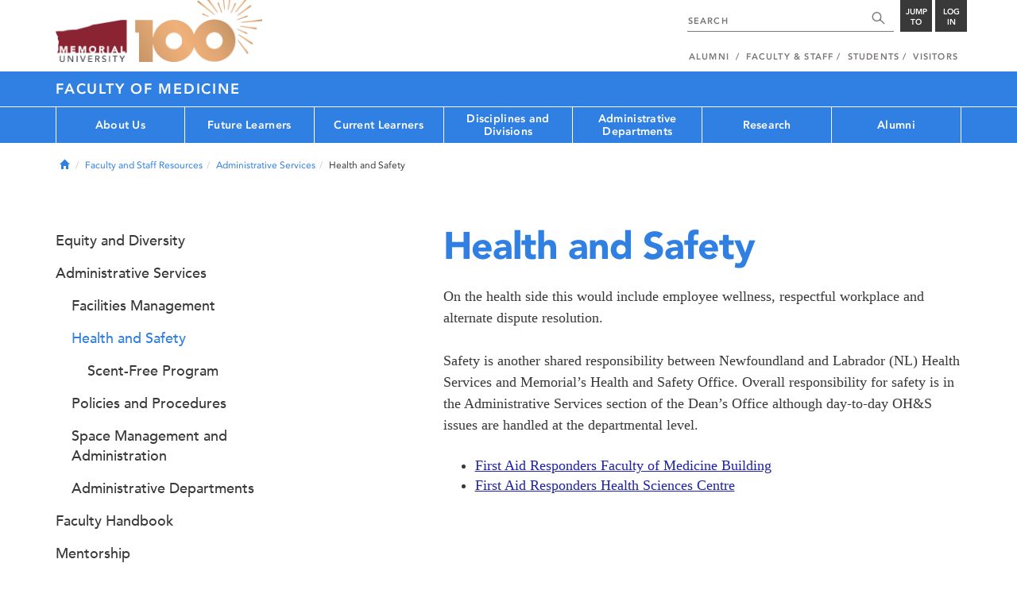

--- FILE ---
content_type: text/html; charset=UTF-8
request_url: https://mun.ca/medicine/faculty-and-staff-resources/administrative-services/health-and-safety/
body_size: 15521
content:
<!DOCTYPE html >
<html lang="en-CA"
 prefix="og: http://ogp.me/ns# fb: http://ogp.me/ns/fb# foaf: http://xmlns.com/foaf/0.1/ dc: http://purl.org/dc/elements/1.1/"
 vocab="http://schema.org/"
 itemscope="" itemtype="http://schema.org/WebPage">

<head>
 <meta charset="utf-8"/>
<meta http-equiv="Content-type" content="text/html; charset=utf-8"/>
<meta http-equiv="X-UA-Compatible" content="IE=edge">
<meta name="viewport" content="width=device-width, initial-scale=1">
<link rel="canonical" href="https://mun.ca/medicine/faculty-and-staff-resources/administrative-services/health-and-safety/"/>



 <script>(function (w, d, s, l, i) {
 w[l] = w[l] || [];
 w[l].push({
 'gtm.start': new Date().getTime(), event: 'gtm.js'
 });
 var f = d.getElementsByTagName(s)[0],
 j = d.createElement(s), dl = l != 'dataLayer' ? '&l=' + l : '';
 j.async = true;
 j.src =
 'https://www.googletagmanager.com/gtm.js?id=' + i + dl;
 f.parentNode.insertBefore(j, f);
 })(window, document, 'script', 'dataLayer', 'GTM-TB37L6');</script>

<title>Health and Safety | Faculty of Medicine | Memorial University of
 Newfoundland</title>

<link rel="preload" href="https://www.mun.ca/appinclude/stratum/js/bowser.js?id=b1c67ec783de3038f2624bfa60b86643&x-stratum-cacheable-asset=1" as="script">
<link rel="preload" href="https://www.mun.ca/appinclude/stratum/js/jquery-bundle.js?id=c25ccce2e4c696de405a19bb617e33ef&x-stratum-cacheable-asset=1" as="script">
<link rel="preload" href="https://www.mun.ca/appinclude/stratum/js/app.js?id=42f847eca8d3c1d4e2f7c5dcbc75fbf8&x-stratum-cacheable-asset=1" as="script">
<link rel="preload" href="https://www.mun.ca/appinclude/stratum/css/app.css?id=cd8e0594519a3fa82167edd3abae0f47&x-stratum-cacheable-asset=1" as="style">
<link rel="preload" href="https://www.mun.ca/appinclude/stratum/css/bottom.css?id=1cb694a66fb44a1e90b5178806c4ff96&x-stratum-cacheable-asset=1" as="style">
<link rel="preload" href="https://www.mun.ca/appinclude/stratum-sites/production/medicine/facultyof/resources/css/site.css?id=1758887435&x-stratum-cacheable-asset=1" as="style">
<link rel="preload" href="https://www.mun.ca/appinclude/stratum/images/MUN_Logo_Tagline_RGB.png?5d9aacec60306618ddc2e7b5801b7673" as="image" >
<link rel="preload" href="https://www.mun.ca/appinclude/stratum/images/MUN_Logo_RGB.png?1e058e0f542b9b6d1b14a96c150cb0c6" as="image" >
<link rel="preload" href="https://www.mun.ca/appinclude/stratum/images/mun-100-masthead-logo.png?601f2833b7cd6b81024de65e5a57f986" as="image" >
<link rel="preload" href="https://www.mun.ca/appinclude/stratum/fonts/7147ec3a-8ff8-4ec9-8c5c-bd1571dc6ae6.woff2?074cfd4a4adbcfd11ebf4a50b0e83601" as="font" type="font/woff2" crossorigin="anonymous">
<link rel="preload" href="https://www.mun.ca/appinclude/stratum/fonts/icomoon.woff2?2799c2b799b9977e2f34ed509472c0a4" as="font" type="font/woff2" crossorigin="anonymous">
<link rel="preload" href="https://www.mun.ca/appinclude/stratum/fonts/2cac77ec-9bc0-4ee7-87e4-27650190744f.woff2?b88cd394783954e4599ae801d3a73aa6" as="font" type="font/woff2" crossorigin="anonymous">
<link rel="preload" href="https://www.mun.ca/appinclude/stratum/fonts/5a05cf7f-f332-456f-ae67-d8c26e0d35b3.woff2?de4f67b8545dc903765d53b0346df833" as="font" type="font/woff2" crossorigin="anonymous">
<link rel="preload" href="https://www.mun.ca/appinclude/stratum/fonts/b9ebb19d-88c1-4cbd-9baf-cf51972422ec.woff2?dd3441203c41f450912336d7f356115f" as="font" type="font/woff2" crossorigin="anonymous">
<link rel="preload" href="https://www.mun.ca/appinclude/stratum/fonts/c4352a95-7a41-48c1-83ce-d8ffd2a3b118.woff2?7ef7482c33eafdf91cb366853e3a4c4c" as="font" type="font/woff2" crossorigin="anonymous">

<meta name="copyright" content="Copyright (c) 2021 Memorial University of Newfoundland">
<meta name="title" content="Health and Safety | Faculty of Medicine | Memorial University of Newfoundland">



 <meta name="keywords" content="">
 <meta name="description" content="On the health side this would include employee wellness, respectful workplace and alternate dispute resolution. Safety is another shared responsibility between Newfoundland and Labrador (NL) Health Services and Memorial’s Health and Safety Office. Overall responsibility for safety is in the Administrative Services section of the Dean’s Office although day-to-day OH&S issues are handled at the departmental level.">



<meta name="generator" content="Terminal Four"/>
<meta property="og:url" content="https://mun.ca/medicine/faculty-and-staff-resources/administrative-services/health-and-safety/"/>
<meta property="og:type" content="website"/>
<meta property="og:locale" content="en_CA"/>
<meta property="og:site_name" content="Memorial University of Newfoundland"/>
<meta property="og:title" content="Health and Safety | Faculty of Medicine"/>
<meta property="og:description" content="On the health side this would include employee wellness, respectful workplace and alternate dispute resolution. Safety is another shared responsibility between Newfoundland and Labrador (NL) Health Services and Memorial’s Health and Safety Office. Overall responsibility for safety is in the Administrative Services section of the Dean’s Office although day-to-day OH&S issues are handled at the departmental level."/>
<meta property="og:image" content="https://www.mun.ca/appinclude/stratum/images/social-media-default-icon.jpg?92048c39b648897691cd44b1aa982d3c&x-stratum-cacheable-asset=1"/>
<meta name="twitter:domain" content="www.mun.ca"/>
<meta name="twitter:title" content="Health and Safety | Faculty of Medicine"/>
<meta name="twitter:description" content="On the health side this would include employee wellness, respectful workplace and alternate dispute resolution. Safety is another shared responsibility between Newfoundland and Labrador (NL) Health Services and Memorial’s Health and Safety Office. Overall responsibility for safety is in the Administrative Services section of the Dean’s Office although day-to-day OH&S issues are handled at the departmental level."/>
<meta name="twitter:card" content="summary_large_image"/>
<meta name="twitter:card" content="summary_large_image"/>
<meta name="twitter:image" content="https://www.mun.ca/appinclude/stratum/images/social-media-default-icon.jpg?92048c39b648897691cd44b1aa982d3c&x-stratum-cacheable-asset=1"/>

<script type="application/ld+json"> {
 "@context": "http://schema.org",
 "@type": "CollegeOrUniversity",
 "name": "Memorial University of Newfoundland",
 "url": "http://www.mun.ca",
 "sameAs": [
 "http://www.facebook.com/MemorialUniversity",
 "http://twitter.com/memorialu",
 "http://instagram.com/memorialuniversity",
 "http://www.youtube.com/user/MemorialUVideos",
 "http://memorialfutureu.tumblr.com/"
 ],
 "logo": "https://www.mun.ca/appinclude/stratum/images/gkg-mun-logo.jpg?8726997c62e4a5dbf8247b8c9adf4abc&x-stratum-cacheable-asset=1",
 "image": "https://www.mun.ca/appinclude/stratum/images/MUN_Logo_RGB.png?1e058e0f542b9b6d1b14a96c150cb0c6&x-stratum-cacheable-asset=1"
 }

</script>  <link rel="apple-touch-icon" sizes="57x57" href="/appinclude/stratum/favicon/apple-touch-icon-57x57.png">
<link rel="apple-touch-icon" sizes="114x114" href="/appinclude/stratum/favicon/apple-touch-icon-114x114.png">
<link rel="apple-touch-icon" sizes="72x72" href="/appinclude/stratum/favicon/apple-touch-icon-72x72.png">
<link rel="apple-touch-icon" sizes="144x144" href="/appinclude/stratum/favicon/apple-touch-icon-144x144.png">
<link rel="apple-touch-icon" sizes="60x60" href="/appinclude/stratum/favicon/apple-touch-icon-60x60.png">
<link rel="apple-touch-icon" sizes="120x120" href="/appinclude/stratum/favicon/apple-touch-icon-120x120.png">
<link rel="apple-touch-icon" sizes="76x76" href="/appinclude/stratum/favicon/apple-touch-icon-76x76.png">
<link rel="apple-touch-icon" sizes="152x152" href="/appinclude/stratum/favicon/apple-touch-icon-152x152.png">
<link rel="apple-touch-icon" sizes="180x180" href="/appinclude/stratum/favicon/apple-touch-icon-180x180.png">
<link rel="icon" type="image/png" href="/appinclude/stratum/favicon/favicon-192x192.png" sizes="192x192">
<link rel="icon" type="image/png" href="/appinclude/stratum/favicon/favicon-160x160.png" sizes="160x160">
<link rel="icon" type="image/png" href="/appinclude/stratum/favicon/favicon-96x96.png" sizes="96x96">
<link rel="icon" type="image/png" href="/appinclude/stratum/favicon/favicon-16x16.png" sizes="16x16">
<link rel="icon" type="image/png" href="/appinclude/stratum/favicon/favicon-32x32.png" sizes="32x32">
<meta name="msapplication-TileColor" content="#ffffff">
<meta name="msapplication-TileImage" content="/appinclude/stratum/favicon/mstile-144x144.png"> <link rel="stylesheet" type="text/css" href="https://www.mun.ca/appinclude/stratum/css/app.css?id=cd8e0594519a3fa82167edd3abae0f47&x-stratum-cacheable-asset=1"  defer/>
<script type="text/javascript" src="https://www.mun.ca/appinclude/stratum/js/bowser.js?id=b1c67ec783de3038f2624bfa60b86643&x-stratum-cacheable-asset=1"  ></script>
<script type="text/javascript" src="https://www.mun.ca/appinclude/stratum/js/jquery-bundle.js?id=c25ccce2e4c696de405a19bb617e33ef&x-stratum-cacheable-asset=1"  ></script>


<script type="application/x-stratum-config">[base64]</script>

 </head>

<body class="Blue-2727  section-76255  production-medicine-facultyof  webp number-of-menu-items-7">
<noscript>
 <iframe src="https://www.googletagmanager.com/ns.html?id=GTM-TB37L6"
 height="0" width="0" style="display:none;visibility:hidden"></iframe>
</noscript>

<div id="outer-container" class="Blue-2727  section-76255  production-medicine-facultyof  webp number-of-menu-items-7">

 <header itemscope itemtype="https://schema.org/WPHeader">
 <meta itemprop="name" content="Page Header"/>
 <meta itemprop="description" content="Search, Apply, Login and Navigate our Sites."/>
 <!--SEARCH AREA -->
 <div id="masthead-curtain" class="collapsed">
 <div class="container-fluid" id="masthead-curtain-close-wrapper">
 <div class="row">
 <div class="col-xs-12">
 <button class="pull-right masthead-curtain-close" id="masthead-curtain-close" aria-label="Close"
 title="Close"><span class="icon-close" aria-hidden="true" style=""></span></button>
 </div>
 </div>
 </div>
 <div id="masthead-curtain-content">
 <div id="search" class="hidden masthead-subject">
 <div class="container">
 <div class="row">
 <div class="masthead-item">
 <form method="get" action="//www.mun.ca/main/search.php" id="mcs-search-form">
 <div class="col-sm-12 col-md-offset-2 col-md-7">
 <div class="search-container">
 <label for="mcs-search-field" style="display: none;">Search:</label>
 <input id="mcs-search-field" placeholder="Search for..." type="text"
 class="typeahead" name="q" autocomplete="off"/>
 <input type="hidden" name="from" value="" id="mcs-from-field"/>
 </div>
 </div>
 <div class="col-sm-12 col-md-2 center-search-button">
 <button class="dropInnerButton search-btn" id="searchMUN">Search</button>
 </div>
 </form>
 </div>
 </div>
 <div class="az-links">
 <div class="row">
 <div class="col-xs-12 col-sm-4 col-lg-4">
 <div class="masthead-item" style="margin: 0;">
 <ul>
 <li>
 <a href="https://www.mun.ca/people_departments/a-z-listing/">A-Z Directory</a>
 </li>
 <li>
 <a href="https://www.mun.ca/main/become-a-student/">Admissions</a>
 </li>
 <li>
 <a href="https://www.mun.ca/university-calendar/">Calendar</a>
 </li>
 </ul>
 </div>
 </div>
 <div class="col-xs-12 col-sm-4 col-lg-4">
 <div class="masthead-item" style="margin: 0;">
 <ul>
 <li>
 <a href="https://www.mun.ca/campus_map/">Campus Maps</a>
 </li>
 <li>
 <a href="https://www.mun.ca/hr/careers/">Careers</a>
 </li>
 <li>
 <a href="https://www.mun.ca/people_departments/faculties-and-schools/">Faculties and Schools</a>
 </li>
 </ul>
 </div>
 </div>
 <div class="col-xs-12 col-sm-4 col-lg-4">
 <div class="masthead-item" style="margin: 0;">
 <ul>
 <li>
 <a href="https://www.mun.ca/international/">International</a>
 </li>
 <li>
 <a href="https://www.library.mun.ca/">Libraries</a>
 </li>
 <li>
 <a href="https://www.mun.ca/people_departments/">People and Departments</a>
 </li>
 </ul>
 </div>
 </div>
</div> </div>
 </div>
 </div>
 <div id="sitewide-menu" class="hidden masthead-subject">
 <div class="container sitewide-menu">
 <div class="row">
 <div class="col-md-12  col-lg-6">
 <div class="masthead-item" style="margin: 0;">
 <ul>
 <li>
 <a href="//www.mun.ca/main/about/">About</a>
 </li>
 <li>
 <a href="//www.mun.ca/main/become.php">Become A Student</a>
 </li>
 <li>
 <a href="//www.mun.ca/main/campuses.php">Campuses</a>
 </li>
 </ul>
 </div>
 </div>
 <div class="col-md-12  col-lg-6">
 <div class="masthead-item" style="margin: 0;">
 <ul>
 <li>
 <a href="//www.mun.ca//alumni/give/">Give to Memorial</a>
 </li>
 <li>
 <a href="//www.mun.ca/main/programs.php">Programs</a>
 </li>
 <li>
 <a href="http://www.mun.ca/research/">Research</a>
 </li>
 </ul>
 </div>
 </div>
 </div>
</div> <!--<div class="container sitewide-menu"></div>-->
 </div>
 <div id="audience-menu" class="hidden masthead-subject">
 <div class="container audience-menu">
 <div class="row">
 <div class="col-md-12  col-lg-4">
 <div class="masthead-item" style="margin: 0;">
 <ul>
 <li>
 <a href="//www.mun.ca//alumni/">Alumni</a>
 </li>
 <li>
 <a href="//www.mun.ca/main/facultyandstaff.php">Faculty &amp; Staff</a>
 </li>
 </ul>
 </div>
 </div>
 <div class="col-md-12  col-lg-4">
 <div class="masthead-item" style="margin: 0;">
 <ul>
 <li>
 <a href="//www.mun.ca/main/students.php">Students</a>
 </li>
 </ul>
 </div>
 </div>
 <div class="col-md-12  col-lg-4">
 <div class="masthead-item" style="margin: 0;">
 <ul>
 <li>
 <a href="//www.mun.ca/main/visitors/">Visitors</a>
 </li>
 </ul>
 </div>
 </div>
 </div>
</div> <!--<div class="container audience-menu"></div>-->
 </div>
 <!--APPLY AREA -->
 <div id="apply" class="hidden masthead-subject">
 <div class="container apply-menu">
 </div> </div>
 <!-- LOGIN AREA -->
 <div id="login" class="hidden masthead-subject">
 <div class="container services-menu">
 <div class="row">
 <div class="col-xs-10 col-xs-offset-1 col-md-8 col-md-offset-2">
 <div class="masthead-item">
 <ul>
 <li>
 <a href="https://my.mun.ca">my.mun.ca</a>
 </li>
 <li>
 <a href="https://online.mun.ca">Brightspace</a>
 </li>
 <li><a href="https://my.mun.ca/student">Student Self-Service</a></li>
 <li><a href="https://my.mun.ca/employee">Employee Self-Service</a></li>
 <li>
 <a href="https://www.mun.ca/its/services/email/">Email</a>
 </li>
 <li>
 <a href="http://www.mun.ca/iam/munlogin/">Other MUN Login Services</a>
 </li>
 </ul>
 </div>
 </div>
 </div>
</div>
 </div>
 </div>
</div>
 <div id="masthead">
 <!-- S: masthead -->

 <div class="container">
 <!-- S: masthead container-->

 <div class="row">
 <!-- S: masthead row-->

 <div class="col-sm-2 col-md-6" style="position:relative">
 <!--- S: masthead logo -->
 <a href="//www.mun.ca/main/" class="masthead-mun-logo"
 title="Memorial University of Newfoundland"
 aria-label="Memorial University">
 Memorial University
 </a>
 <a href="//www.mun.ca/100"
 class="masthead-mun-logo-100-overlay">100 site</a>
 <!--- E: masthead logo -->
 </div>

 <div class="col-sm-10 col-md-6">
 <div class="row">
 <!--- S: right row 1 -->

 <div class="col-md-12">
 <div id="masthead-actions" class="pull-right desktop-masthead-search">

 <form method="get" action="//www.mun.ca/main/search.php" id="ms-search-form">
 <input type="text" placeholder="SEARCH" class="ms-repace typeahead" name="q"
 autocomplete="off" id="ms-replace-search-input">
 <button type="submit" class="ms-replace"
 id="ms-search-btn"><span><!-- Search<br> --><span
 class="icon icon-search" aria-hidden="true"></span></span>
 </button>
 <input type="hidden" name="from" value="" id="mcs-from-field"/>
 </form>

 <div class="dropdown">
 <button type="button" id="jump-to" class="ms-replace dropdown-toggle"
 data-toggle="dropdown" aria-haspopup="true" aria-expanded="false"><span>
 Jump to</span>
 </button>
 <ul id="jumpToMenu" class="ms-replace dropdown-menu dropdown-menu-right"
 aria-labelledby="jump-to">
 <li>
 <a href="https://www.mun.ca/people_departments/a-z-listing/">A-Z Directory</a>
</li>
<li><a href="https://www.mun.ca/main/become-a-student/">Admissions</a></li>
<li><a href="https://www.mun.ca/university-calendar/">Calendar</a></li>
<li><a href="https://www.mun.ca/campus_map/">Campus Maps</a></li>
<li><a href="https://www.mun.ca/hr/careers/">Careers</a></li>
<li><a href="https://www.mun.ca/people_departments/faculties-and-schools/">Faculties
 and
 Schools</a>
</li>
<li><a href="https://www.mun.ca/international/">International</a></li>
<li><a href="https://www.library.mun.ca/">Libraries</a></li>
<li><a href="https://www.mun.ca/people_departments/">People and
 Departments</a></li> </ul>
 </div>

 <div class="dropdown">
 <button type="button" id="btn-login" class="ms-replace dropdown-toggle"
 data-toggle="dropdown" aria-haspopup="true"
 aria-expanded="false"><span>Log<br>in</span>
 </button>
 <ul id="loginMenu"
 class="ms-replace dropdown-menu dropdown-menu-right"
 aria-labelledby="btn-login">
 <li><a href="https://my.mun.ca">my.mun.ca</a></li>
<li><a href="https://online.mun.ca">Brightspace</a></li>
<li><a href="https://my.mun.ca/student">Student Self-Service</a></li>
<li><a href="https://my.mun.ca/employee">Employee Self-Service</a></li>
<li><a href="https://www.mun.ca/its/services/email/">Email</a></li>
<li><a href="http://www.mun.ca/iam/munlogin/">Other MUN Login Services</a>
</li>
 </ul>
 </div>

 </div>
 </div>
 <!--- E: right row 1 -->
 </div>


 <div class="row">
 <!--- S: right row 2 -->
 <div class="col-md-12">
 <nav id="masthead-nav" typeof="SiteNavigationElement">
 <ul class="nav navbar-nav pull-right" typeof="SiteNavigationElement">
 <li><a property="url" href="http://www.mun.ca/alumni"><span
 property="name">Alumni</span></a>
</li>
<li><a property="url" href="//www.mun.ca/main/facultyandstaff.php"><span
 property="name">Faculty &amp; Staff</span></a></li>
<li><a property="url" href="//www.mun.ca/main/students.php"><span
 property="name">Students</span></a></li>
<li><a property="url" href="//www.mun.ca/main/visitors/index.php"><span
 property="name">Visitors</span></a></li> </ul>
 </nav>
 </div>
 <!--- E: right row 2 -->
 </div>


 </div>
 <!-- E: masthead row-->
 </div>
 <!-- E: masthead container-->
 </div>
 <!-- E: masthead -->
</div>

 <div id="site-title-desktop" class="site-title hidden-sm hidden-xs">
 <div class="container">
 <div class="row">
 <div class="col-md-12">
 <h1><a href="/medicine/"
 class="t4-site-root">Faculty of Medicine </a>
 
 </h1></div>
 </div>
 </div>
 </div>
 <div id="menu">
 <nav class="navbar">
 <div class="container">
 <div class="navbar-header">
 <div class="pull-left" style="position:relative">
 <a href="//www.mun.ca/main/"><img
 src="https://www.mun.ca/appinclude/stratum/images/mun-100-masthead-logo.png?601f2833b7cd6b81024de65e5a57f986"
 class="mobile-mun-logo"></a>
 <a href="//www.mun.ca/100"
 class="masthead-mun-logo-100-overlay">100 site</a>
 </div>
 <div class="pull-right m-actions">
 <button type="button" class="masthead-curtain-open" data-target="#login" aria-label="Login"
 title="Login"><span class="text-btn">Login</span></button>
 <button type="button" class="masthead-curtain-open" data-target="#audience-menu"
 aria-label="Audience Menu" title="Audience"><span class="icon-user"
 aria-hidden="true"></span>
 </button>
 <button type="button" class="masthead-curtain-open site-search" data-target="#search"
 aria-label="Search" title="Search"><span class="icon-search"
 aria-hidden="true"></span></button>
 <button type="button" class="masthead-curtain-open navbar-toggle"
 data-target="#sitewide-menu" aria-label="Toggle navigation"><span class="icon-lines"
 aria-hidden="true"></span>
 </button>
 </div>
 </div>
 <nav id="top-menu" class="collapse navbar-collapse" typeof="SiteNavigationElement">
 <ul>
 <li><a href="/medicine/about-us/">About Us</a>
<ul class="multilevel-linkul-0">
<li><a href="/medicine/about-us/deans-excellence-awards/">Dean's Excellence Awards</a>
<ul class="multilevel-linkul-1">
<li><a href="/medicine/about-us/deans-excellence-awards/2023-awards/">2023 awards</a></li>
<li><a href="/medicine/about-us/deans-excellence-awards/2021-awards/">2021 awards</a></li>
<li><a href="/medicine/about-us/deans-excellence-awards/2019-awards/">2019 awards</a></li>
<li><a href="/medicine/about-us/deans-excellence-awards/2017-awards/">2017 awards</a></li>
<li><a href="/medicine/about-us/deans-excellence-awards/2015-awards/">2015 awards</a></li>
<li><a href="/medicine/about-us/deans-excellence-awards/2013-awards/">2013 awards</a></li>

</ul>

</li>
<li><a href="/medicine/about-us/office-of-the-dean/">Office of the Dean</a>
<ul class="multilevel-linkul-1">
<li><a href="/medicine/about-us/office-of-the-dean/dr-stuart-carney/">Dr. Stuart Carney</a></li>

</ul>

</li>
<li><a href="/medicine/about-us/governance/">Governance</a>
<ul class="multilevel-linkul-1">
<li><a href="/medicine/about-us/governance/faculty-leadership/">Faculty Leadership</a></li>
<li><a href="/medicine/about-us/governance/leadership-committees/">Leadership Committees</a></li>
<li><a href="/medicine/about-us/governance/faculty-council/">Faculty Council</a>
<ul class="multilevel-linkul-2">
<li><a href="/medicine/about-us/governance/faculty-council/standing-committees/">Standing Committees</a></li>
<li><a href="/medicine/about-us/governance/faculty-council/minutes/">Minutes</a></li>

</ul>

</li>
<li><a href="/medicine/about-us/governance/policy-framework/">Policy Framework</a></li>

</ul>

</li>
<li><a href="/medicine/about-us/policies-and-procedures/">Policies and Procedures</a>
<ul class="multilevel-linkul-1">
<li><a href="/medicine/about-us/policies-and-procedures/contact-us/">Contact Us</a></li>
<li><a href="/medicine/about-us/policies-and-procedures/using-the-repository/">Using the Repository</a></li>

</ul>

</li>
<li><a href="https://www.mun.ca/medicine/current-learners/professionalism-and-mistreatment/">Professionalism and Mistreatment</a></li>
<li><a href="/medicine/well-being/">Well-Being</a></li>
<li><a href="/medicine/about-us/accreditation/">Accreditation</a>
<ul class="multilevel-linkul-1">
<li><a href="/medicine/about-us/accreditation/undergraduate/">Undergraduate</a>
<ul class="multilevel-linkul-2">
<li><a href="/medicine/about-us/accreditation/undergraduate/what-is-accreditation/">What is Accreditation?</a></li>
<li><a href="/medicine/about-us/accreditation/undergraduate/accreditation-moments/">Accreditation Moments</a></li>
<li><a href="/medicine/about-us/accreditation/undergraduate/virtual-tours/">Virtual Tours</a></li>
<li><a href="/medicine/about-us/accreditation/undergraduate/contacts/">Contacts</a></li>

</ul>

</li>
<li><a href="/medicine/pgme/current-learners/accreditation-/" target="_self">Postgraduate</a></li>

</ul>

</li>
<li><a href="/medicine/about-us/annual-performance-report/">Annual Performance Report</a></li>
<li><a href="/medicine/about-us/strategic-plan/">Strategic Plan</a></li>
<li><a href="/medicine/about-us/space-planning/">Space Planning</a></li>
<li><a href="/medicine/about-us/health-authorities/">Health Authorities</a></li>
<li><a href="http://www.physicianleadership.ca/">Leadership Training</a></li>
<li><a href="/medicine/about-us/contact-us/">Contact Us</a></li>

</ul>

</li><li><a href="/medicine/future-learners/">Future Learners</a>
<ul class="multilevel-linkul-0">
<li><a href="/medicine/administrative-departments/admissions/">Admissions</a></li>
<li><a href="/medicine/future-learners/undergraduate-medical-education-ugme/">Undergraduate Medical Education (UGME)</a></li>
<li><a href="/medicine/future-learners/postgraduate-medical-education-pgme/">Postgraduate Medical Education (PGME)</a></li>
<li><a href="/medicine/future-learners/graduate-studies/">Graduate Studies</a></li>
<li><a href="https://www.mun.ca/medicine/administrative-departments/learner-well-being-and-success/">Learner Well-Being and Success</a></li>
<li><a href="/medicine/future-learners/occupational-therapy-and--physiotherapy/">Occupational Therapy and  Physiotherapy</a>
<ul class="multilevel-linkul-1">
<li><a href="/medicine/future-learners/occupational-therapy-and--physiotherapy/ot-and-pt-differences/">OT and PT differences</a></li>
<li><a href="/medicine/future-learners/occupational-therapy-and--physiotherapy/about-occupational-therapy/">About Occupational Therapy</a></li>
<li><a href="/medicine/future-learners/occupational-therapy-and--physiotherapy/about-physiotherapy/">About Physiotherapy</a></li>
<li><a href="/medicine/future-learners/occupational-therapy-and--physiotherapy/contact-us/">Contact Us</a></li>

</ul>

</li>
<li><a href="https://www.mun.ca/residences/">Living here</a></li>

</ul>

</li><li><a href="/medicine/current-learners/">Current Learners</a>
<ul class="multilevel-linkul-0">
<li><a href="/medicine/current-learners/undergraduate-medical-education-ugme/">Undergraduate Medical Education (UGME)</a></li>
<li><a href="/medicine/pgme/" target="_self">Postgraduate Medical Education (PGME)</a></li>
<li><a href="/medicine/current-learners/graduate-studies/">Graduate Studies</a></li>
<li><a href="https://www.mun.ca/medicine/administrative-departments/learner-well-being-and-success/">Learner Well-Being and Success</a></li>
<li><a href="/medicine/current-learners/professionalism-and-mistreatment/">Professionalism and Mistreatment</a>
<ul class="multilevel-linkul-1">
<li><a href="/medicine/current-learners/professionalism-and-mistreatment/mistreatment/">Mistreatment</a>
<ul class="multilevel-linkul-2">
<li><a href="/medicine/current-learners/professionalism-and-mistreatment/mistreatment/resources-for-faculty/">Resources for Faculty</a></li>
<li><a href="/medicine/current-learners/professionalism-and-mistreatment/mistreatment/resources-for-graduate-learners/">Resources for Graduate Learners</a></li>
<li><a href="/medicine/current-learners/professionalism-and-mistreatment/mistreatment/resources-for-postgraduate-learners/">Resources for Postgraduate Learners</a></li>
<li><a href="/medicine/current-learners/professionalism-and-mistreatment/mistreatment/resources-for-undergraduate-learners/">Resources for Undergraduate Learners</a></li>
<li><a href="/medicine/current-learners/professionalism-and-mistreatment/mistreatment/resources-for-staff/">Resources for Staff</a></li>

</ul>

</li>
<li><a href="/medicine/current-learners/professionalism-and-mistreatment/professionalism/">Professionalism</a></li>

</ul>

</li>
<li><a href="/medicine/faculty-and-staff-resources/mentorship/">Mentorship</a></li>
<li><a href="/medicine/about-us/policies-and-procedures/">Policies and Procedures</a></li>
<li><a href="https://www.mun.ca/cep/parking/For_students.php">Campus parking</a></li>
<li><a href="https://online.mun.ca">BrightSpace</a></li>
<li><a href="https://www.library.mun.ca/hsl">Health Sciences Library</a></li>
<li><a href="https://www.mun.ca/medicine/events/">Faculty of Medicine events</a></li>

</ul>

</li><li><a href="/medicine/disciplines-and-divisions/">Disciplines and Divisions</a>
<ul class="multilevel-linkul-0">
<li><a href="/medicine/disciplines-and-divisions/clinical-disciplines/">Clinical Disciplines</a></li>
<li><a href="/medicine/disciplines-and-divisions/divisions/">Divisions</a></li>

</ul>

</li><li><a href="/medicine/administrative-departments/">Administrative Departments</a>
<ul class="multilevel-linkul-0">
<li><a href="/medicine/administrative-departments/admissions/">Admissions</a>
<ul class="multilevel-linkul-1">
<li><a href="/medicine/administrative-departments/admissions/undergraduate-md-program/">Undergraduate MD Program</a>
<ul class="multilevel-linkul-2">
<li><a href="/medicine/administrative-departments/admissions/undergraduate-md-program/welcome-from-the-assistant-dean/">Welcome from the Assistant Dean</a></li>
<li><a href="/medicine/administrative-departments/admissions/undergraduate-md-program/applicant-code-of-conduct/">Applicant Code of Conduct</a></li>
<li><a href="/medicine/administrative-departments/admissions/undergraduate-md-program/international-applicants/">International Applicants</a></li>
<li><a href="/medicine/administrative-departments/admissions/undergraduate-md-program/pei-applicants/">PEI Applicants</a></li>
<li><a href="/medicine/administrative-departments/admissions/undergraduate-md-program/contact-us/">Contact Us</a></li>
<li><a href="/medicine/administrative-departments/admissions/undergraduate-md-program/apply-now/">Apply Now</a>
<ul class="multilevel-linkul-3">
<li><a href="/medicine/administrative-departments/admissions/undergraduate-md-program/apply-now/fee-assistance/">Fee Assistance</a></li>

</ul>

</li>
<li><a href="/medicine/administrative-departments/admissions/undergraduate-md-program/important-dates/">Important Dates</a></li>
<li><a href="/medicine/administrative-departments/admissions/undergraduate-md-program/application-preparation/">Application Preparation</a></li>
<li><a href="/medicine/administrative-departments/admissions/undergraduate-md-program/vision-program/">Vision Program</a>
<ul class="multilevel-linkul-3">
<li><a href="/medicine/administrative-departments/admissions/undergraduate-md-program/vision-program/qualifying/">Qualifying</a></li>
<li><a href="/medicine/administrative-departments/admissions/undergraduate-md-program/vision-program/applying/">Applying</a></li>
<li><a href="/medicine/administrative-departments/admissions/undergraduate-md-program/vision-program/decisions/">Decisions</a></li>
<li><a href="/medicine/administrative-departments/admissions/undergraduate-md-program/vision-program/faqs/">FAQs</a></li>

</ul>

</li>
<li><a href="/medicine/administrative-departments/admissions/undergraduate-md-program/mcat/">MCAT</a></li>
<li><a href="/medicine/administrative-departments/admissions/undergraduate-md-program/casper/">Casper</a></li>
<li><a href="/medicine/administrative-departments/admissions/undergraduate-md-program/seat-allocation--competition-pools/">Seat Allocation &amp; Competition Pools</a></li>
<li><a href="/medicine/administrative-departments/admissions/undergraduate-md-program/application-evaluation/">Application Evaluation</a>
<ul class="multilevel-linkul-3">
<li><a href="/medicine/administrative-departments/admissions/undergraduate-md-program/application-evaluation/academic-record--mcat-scores/">Academic Record &amp; MCAT Scores</a></li>
<li><a href="/medicine/administrative-departments/admissions/undergraduate-md-program/application-evaluation/interview/">Interview</a>
<ul class="multilevel-linkul-4">
<li><a href="/medicine/administrative-departments/admissions/undergraduate-md-program/application-evaluation/interview/accommodations/">Accommodations</a></li>

</ul>

</li>
<li><a href="/medicine/administrative-departments/admissions/undergraduate-md-program/application-evaluation/personal-qualities/">Personal Qualities</a></li>
<li><a href="/medicine/administrative-departments/admissions/undergraduate-md-program/application-evaluation/reference-letters/">Reference Letters</a></li>

</ul>

</li>
<li><a href="/medicine/administrative-departments/admissions/undergraduate-md-program/interviews/">Interviews</a></li>
<li><a href="/medicine/administrative-departments/admissions/undergraduate-md-program/committees/">Committees</a></li>
<li><a href="/medicine/administrative-departments/admissions/undergraduate-md-program/competition-pools/">Competition Pools</a>
<ul class="multilevel-linkul-3">
<li><a href="/medicine/administrative-departments/admissions/undergraduate-md-program/competition-pools/newfoundland--labrador/">Newfoundland &amp; Labrador</a></li>
<li><a href="/medicine/administrative-departments/admissions/undergraduate-md-program/competition-pools/indigenous-applicants/">Indigenous Applicants</a></li>
<li><a href="/medicine/administrative-departments/admissions/undergraduate-md-program/competition-pools/prince-edward-island/">Prince Edward Island</a></li>
<li><a href="/medicine/administrative-departments/admissions/undergraduate-md-program/competition-pools/other-canada/">Other Canada</a></li>

</ul>

</li>
<li><a href="/medicine/administrative-departments/admissions/undergraduate-md-program/faqs/">FAQs</a>
<ul class="multilevel-linkul-3">
<li><a href="/medicine/administrative-departments/admissions/undergraduate-md-program/faqs/general-information/">General Information</a></li>
<li><a href="/medicine/administrative-departments/admissions/undergraduate-md-program/faqs/academics--mcat/">Academics &amp; MCAT</a></li>
<li><a href="/medicine/administrative-departments/admissions/undergraduate-md-program/faqs/interviews/">Interviews</a></li>
<li><a href="/medicine/administrative-departments/admissions/undergraduate-md-program/faqs/admissions-committee-decisions/">Admissions Committee Decisions</a></li>

</ul>

</li>
<li><a href="/medicine/administrative-departments/admissions/undergraduate-md-program/be-an-interviewer/">Be an Interviewer</a></li>
<li><a href="/medicine/administrative-departments/admissions/undergraduate-md-program/affiliated-links/">Affiliated Links</a></li>
<li><a href="http://www.mun.ca/iapp/home/" target="_blank">Information and Privacy Protection</a></li>
<li><a href="/medicine/administrative-departments/admissions/undergraduate-md-program/admissions-policies-and-procedures/">Admissions Policies and Procedures</a></li>

</ul>

</li>

</ul>

</li>
<li><a href="/medicine/administrative-departments/undergraduate-medical-education-ugme/">Undergraduate Medical Education (UGME)</a>
<ul class="multilevel-linkul-1">
<li><a href="/medicine/studenthandbook">Student Handbook</a></li>
<li><a href="/medicine/administrative-departments/undergraduate-medical-education-ugme/curriculum/">Curriculum</a>
<ul class="multilevel-linkul-2">
<li><a href="/medicine/administrative-departments/undergraduate-medical-education-ugme/curriculum/program-objectives/">Program Objectives</a>
<ul class="multilevel-linkul-3">
<li><a href="/medicine/administrative-departments/undergraduate-medical-education-ugme/curriculum/program-objectives/phase-1/">Phase 1</a></li>
<li><a href="/medicine/administrative-departments/undergraduate-medical-education-ugme/curriculum/program-objectives/phase-2/">Phase 2</a></li>
<li><a href="/medicine/administrative-departments/undergraduate-medical-education-ugme/curriculum/program-objectives/phase-3/">Phase 3</a></li>
<li><a href="/medicine/administrative-departments/undergraduate-medical-education-ugme/curriculum/program-objectives/phase-4/">Phase 4</a></li>

</ul>

</li>
<li><a href="/medicine/administrative-departments/undergraduate-medical-education-ugme/curriculum/schedules/">Schedules</a></li>
<li><a href="https://www.med.mun.ca/ugmecurriculum">Curriculum Maps</a></li>
<li><a href="/medicine/administrative-departments/undergraduate-medical-education-ugme/curriculum/teaching--learning-tools/">Teaching &amp; Learning Tools</a></li>
<li><a href="/medicine/administrative-departments/undergraduate-medical-education-ugme/curriculum/curriculum-change-requests/">Curriculum Change Requests</a></li>

</ul>

</li>
<li><a href="/medicine/administrative-departments/undergraduate-medical-education-ugme/visiting-learners/">Visiting Learners</a>
<ul class="multilevel-linkul-2">
<li><a href="/medicine/administrative-departments/undergraduate-medical-education-ugme/visiting-learners/your-stay-in-newfoundland--labrador/">Your Stay in Newfoundland &amp; Labrador</a></li>

</ul>

</li>
<li><a href="/medicine/administrative-departments/undergraduate-medical-education-ugme/forms/">Forms</a></li>
<li><a href="/medicine/administrative-departments/undergraduate-medical-education-ugme/governance/">Governance</a></li>
<li><a href="/medicine/current-learners/professionalism-and-mistreatment/mistreatment/resources-for-undergraduate-learners/">Student Mistreatment</a></li>
<li><a href="/medicine/about-us/policies-and-procedures/">Policies and Procedures</a></li>
<li><a href="/medicine/administrative-departments/distributed-medical-education/">Distributed Medical Education</a></li>
<li><a href="/medicine/administrative-departments/learner-well-being-and-success/">Learner Wellbeing and Success</a></li>
<li><a href="/medicine/administrative-departments/undergraduate-medical-education-ugme/md-verifications/">MD Verifications</a></li>
<li><a href="/medicine/administrative-departments/undergraduate-medical-education-ugme/contacts/">Contacts</a>
<ul class="multilevel-linkul-2">
<li><a href="/medicine/administrative-departments/undergraduate-medical-education-ugme/contacts/phases-1-3/">Phases 1-3</a></li>
<li><a href="/medicine/administrative-departments/undergraduate-medical-education-ugme/contacts/phase-4/">Phase 4</a></li>
<li><a href="/medicine/administrative-departments/undergraduate-medical-education-ugme/contacts/curriculum-oversight-subcommittee/">Curriculum Oversight Subcommittee</a></li>
<li><a href="/medicine/administrative-departments/undergraduate-medical-education-ugme/contacts/pei-campus/">PEI Campus</a></li>

</ul>

</li>
<li><a href="/medicine/administrative-departments/undergraduate-medical-education-ugme/links/">Links</a></li>

</ul>

</li>
<li><a href="/medicine/pgme/">Postgraduate Medical Education (PGME)</a></li>
<li><a href="/medicine/research/research-and-graduate-studies/graduate-studies/">Graduate Studies</a></li>
<li><a href="/medicine/administrative-departments/learner-well-being-and-success/">Learner Well-Being and Success</a>
<ul class="multilevel-linkul-1">
<li><a href="/medicine/administrative-departments/learner-well-being-and-success/about-us/">About Us</a>
<ul class="multilevel-linkul-2">
<li><a href="/medicine/administrative-departments/learner-well-being-and-success/about-us/structure/">Structure</a></li>
<li><a href="/medicine/administrative-departments/learner-well-being-and-success/about-us/strategy/">Strategy</a></li>
<li><a href="/medicine/administrative-departments/learner-well-being-and-success/about-us/pei-campus/">PEI Campus</a></li>

</ul>

</li>
<li><a href="/medicine/administrative-departments/learner-well-being-and-success/well-being/">Well-Being</a>
<ul class="multilevel-linkul-2">
<li><a href="/medicine/administrative-departments/learner-well-being-and-success/well-being/book-a-consultation/">Book a Consultation</a></li>
<li><a href="/medicine/administrative-departments/learner-well-being-and-success/well-being/counselling-services/">Counselling Services</a></li>
<li><a href="/medicine/administrative-departments/learner-well-being-and-success/well-being/physician-and-nursing-services/">Physician and Nursing Services</a></li>
<li><a href="/medicine/administrative-departments/learner-well-being-and-success/well-being/well-being-resources/">Well-Being Resources</a></li>
<li><a href="/medicine/administrative-departments/learner-well-being-and-success/well-being/well-being-initiatives/">Well-Being Initiatives</a>
<ul class="multilevel-linkul-3">
<li><a href="/medicine/administrative-departments/learner-well-being-and-success/well-being/well-being-initiatives/the-gathering-rounds/">The Gathering Rounds</a></li>
<li><a href="/medicine/administrative-departments/learner-well-being-and-success/well-being/well-being-initiatives/on-being-human/">On Being Human</a></li>
<li><a href="/medicine/administrative-departments/learner-well-being-and-success/well-being/well-being-initiatives/mug-up-podcast/">Mug Up Podcast</a></li>
<li><a href="/medicine/administrative-departments/learner-well-being-and-success/well-being/well-being-initiatives/well-being-enthusiast-program/">Well-Being Enthusiast Program</a></li>

</ul>

</li>
<li><a href="/medicine/administrative-departments/learner-well-being-and-success/well-being/academic-success/">Academic Success</a></li>
<li><a href="/medicine/administrative-departments/learner-well-being-and-success/well-being/accommodations/">Accommodations</a></li>
<li><a href="/medicine/administrative-departments/learner-well-being-and-success/well-being/diversity-and-inclusion/">Diversity and Inclusion</a></li>

</ul>

</li>
<li><a href="/medicine/administrative-departments/learner-well-being-and-success/career-advising/">Career Advising</a>
<ul class="multilevel-linkul-2">
<li><a href="/medicine/administrative-departments/learner-well-being-and-success/career-advising/introduction/">Introduction</a></li>
<li><a href="/medicine/administrative-departments/learner-well-being-and-success/career-advising/phase-1/">Phase 1</a>
<ul class="multilevel-linkul-3">
<li><a href="/medicine/administrative-departments/learner-well-being-and-success/career-advising/phase-1/cim-assessments/">CiM Assessments</a></li>
<li><a href="/medicine/administrative-departments/learner-well-being-and-success/career-advising/phase-1/choosing-the-right-career/">Choosing the RIGHT Career</a></li>
<li><a href="/medicine/administrative-departments/learner-well-being-and-success/career-advising/phase-1/personality-in-practice/">Personality in Practice</a></li>
<li><a href="/medicine/administrative-departments/learner-well-being-and-success/career-advising/physician-shadowing/">Physician Shadowing</a></li>

</ul>

</li>
<li><a href="/medicine/administrative-departments/learner-well-being-and-success/career-advising/phase-2/">Phase 2</a>
<ul class="multilevel-linkul-3">
<li><a href="/medicine/administrative-departments/learner-well-being-and-success/career-advising/phase-2/canadian-specialty-profiles/">Canadian Specialty Profiles</a></li>
<li><a href="/medicine/administrative-departments/learner-well-being-and-success/career-advising/phase-2/curriculum-vitae/">Curriculum Vitae</a></li>
<li><a href="/medicine/administrative-departments/learner-well-being-and-success/career-advising/phase-2/residents--specialty-night/">Residents &amp; Specialty Night</a></li>
<li><a href="/medicine/administrative-departments/learner-well-being-and-success/career-advising/physician-shadowing/">Physician Shadowing</a></li>

</ul>

</li>
<li><a href="/medicine/administrative-departments/learner-well-being-and-success/career-advising/phase-3/">Phase 3</a>
<ul class="multilevel-linkul-3">
<li><a href="/medicine/administrative-departments/learner-well-being-and-success/career-advising/phase-3/early-match-preparation/">Early MATCH Preparation</a></li>
<li><a href="/medicine/administrative-departments/learner-well-being-and-success/career-advising/phase-3/carms-documents/">CaRMS Documents</a>
<ul class="multilevel-linkul-4">
<li><a href="/medicine/administrative-departments/learner-well-being-and-success/career-advising/phase-3/carms-documents/resume/">R&eacute;sum&eacute;</a></li>
<li><a href="/medicine/administrative-departments/learner-well-being-and-success/career-advising/phase-3/carms-documents/personal-letter/">Personal Letter</a></li>
<li><a href="/medicine/administrative-departments/learner-well-being-and-success/career-advising/phase-3/carms-documents/reference-letter/">Reference Letter</a></li>

</ul>

</li>
<li><a href="/medicine/administrative-departments/learner-well-being-and-success/career-advising/phase-3/talking-carms-with-grads/">Talking CaRMS with Grads</a></li>
<li><a href="/medicine/administrative-departments/learner-well-being-and-success/career-advising/physician-shadowing/">Physician Shadowing</a></li>

</ul>

</li>
<li><a href="/medicine/administrative-departments/learner-well-being-and-success/career-advising/phase-4/">Phase 4</a>
<ul class="multilevel-linkul-3">
<li><a href="/medicine/administrative-departments/learner-well-being-and-success/career-advising/phase-4/electives/">Electives</a>
<ul class="multilevel-linkul-4">
<li><a href="/medicine/administrative-departments/learner-well-being-and-success/career-advising/phase-4/electives/electives-portal-videos/">Elective's Portal Videos</a></li>

</ul>

</li>
<li><a href="/medicine/administrative-departments/learner-well-being-and-success/career-advising/phase-4/carms-preparation/">CaRMS Preparation</a>
<ul class="multilevel-linkul-4">
<li><a href="/medicine/administrative-departments/learner-well-being-and-success/career-advising/phase-4/carms-preparation/carms-2024/">CaRMS 2024</a></li>

</ul>

</li>
<li><a href="/medicine/administrative-departments/learner-well-being-and-success/career-advising/phase-4/interviews/">Interviews</a>
<ul class="multilevel-linkul-4">
<li><a href="/medicine/administrative-departments/learner-well-being-and-success/career-advising/phase-4/interviews/interview-tips/">Interview Tips</a></li>
<li><a href="/medicine/administrative-departments/learner-well-being-and-success/career-advising/phase-4/interviews/sample-questions/">Sample Questions</a></li>

</ul>

</li>
<li><a href="/medicine/administrative-departments/learner-well-being-and-success/career-advising/phase-4/virtual-opportunities-to-support-career-planning/">Virtual Opportunities to Support Career Planning</a></li>
<li><a href="/medicine/administrative-departments/learner-well-being-and-success/career-advising/phase-4/the-us-national-residency-matching-program/">The US National Residency Matching Program</a></li>

</ul>

</li>
<li><a href="/medicine/administrative-departments/learner-well-being-and-success/career-advising/unmatched-student-resources/">Unmatched Student Resources</a>
<ul class="multilevel-linkul-3">
<li><a href="/medicine/administrative-departments/learner-well-being-and-success/career-advising/unmatched-student-resources/preparing-for-the-second-iteration-of-carms/">Preparing for the Second Iteration of CaRMS</a></li>
<li><a href="/medicine/administrative-departments/learner-well-being-and-success/career-advising/unmatched-student-resources/program-transfers/">Program Transfers</a></li>
<li><a href="/medicine/administrative-departments/learner-well-being-and-success/career-advising/unmatched-student-resources/canadian-armed-forces-motp-residency-positions/">Canadian Armed Forces MOTP Residency Positions</a></li>
<li><a href="/medicine/administrative-departments/learner-well-being-and-success/career-advising/unmatched-student-resources/unmatched-after-closure-of-carms/">Unmatched After Closure of CaRMS</a>
<ul class="multilevel-linkul-4">
<li><a href="/medicine/administrative-departments/learner-well-being-and-success/career-advising/unmatched-student-resources/unmatched-after-closure-of-carms/med-8999/">Med 8999</a></li>

</ul>

</li>

</ul>

</li>
<li><a href="/medicine/administrative-departments/learner-well-being-and-success/career-advising/future-ready/">Future Ready</a></li>
<li><a href="/medicine/administrative-departments/learner-well-being-and-success/career-advising/military-medicine/">Military Medicine</a></li>
<li><a href="/medicine/administrative-departments/learner-well-being-and-success/career-advising/physician-shadowing/">Physician Shadowing</a>
<ul class="multilevel-linkul-3">
<li><a href="/medicine/administrative-departments/learner-well-being-and-success/career-advising/physician-shadowing/program-timeline/">Program Timeline</a></li>
<li><a href="/medicine/administrative-departments/learner-well-being-and-success/career-advising/physician-shadowing/important-documents/">Important Documents</a></li>
<li><a href="/medicine/administrative-departments/learner-well-being-and-success/career-advising/physician-shadowing/learner-faqs/">Learner FAQs</a></li>
<li><a href="/medicine/administrative-departments/learner-well-being-and-success/career-advising/physician-shadowing/physician-faqs/">Physician FAQs</a></li>
<li><a href="/medicine/administrative-departments/learner-well-being-and-success/career-advising/physician-shadowing/shadowing-coordinators/">Shadowing Coordinators</a></li>
<li><a href="/medicine/administrative-departments/learner-well-being-and-success/career-advising/physician-shadowing/contact/">Contact</a></li>

</ul>

</li>
<li><a href="/medicine/administrative-departments/learner-well-being-and-success/career-advising/recruitment-and-career-opportunities/">Recruitment and Career Opportunities</a></li>

</ul>

</li>
<li><a href="/medicine/faculty-and-staff-resources/mentorship/">Mentorship</a></li>
<li><a href="/medicine/administrative-departments/learner-well-being-and-success/financial-guidance/">Financial Guidance</a>
<ul class="multilevel-linkul-2">
<li><a href="/medicine/administrative-departments/learner-well-being-and-success/financial-guidance/cost-of-medical-school/">Cost of Medical School</a></li>
<li><a href="/medicine/administrative-departments/learner-well-being-and-success/financial-guidance/refund-guidelines/">Refund Guidelines</a></li>
<li><a href="/medicine/administrative-departments/learner-well-being-and-success/financial-guidance/financial-resources-video-series/">Financial Resources Video Series</a></li>
<li><a href="/medicine/administrative-departments/learner-well-being-and-success/financial-guidance/student-loans/">Student Loans</a></li>
<li><a href="/medicine/administrative-departments/learner-well-being-and-success/financial-guidance/personal-lines-of-credit/">Personal Lines of Credit</a></li>
<li><a href="/medicine/administrative-departments/learner-well-being-and-success/financial-guidance/academic-awards/">Academic Awards</a></li>
<li><a href="/medicine/administrative-departments/learner-well-being-and-success/financial-guidance/scholarships--bursaries/">Scholarships &amp; Bursaries</a>
<ul class="multilevel-linkul-3">
<li><a href="/medicine/administrative-departments/learner-well-being-and-success/financial-guidance/scholarships--bursaries/scholarships/">Scholarships</a></li>
<li><a href="/medicine/administrative-departments/learner-well-being-and-success/financial-guidance/scholarships--bursaries/bursaries/">Bursaries</a></li>

</ul>

</li>
<li><a href="/medicine/administrative-departments/learner-well-being-and-success/financial-guidance/health-insurance/">Health Insurance</a></li>
<li><a href="/medicine/administrative-departments/learner-well-being-and-success/financial-guidance/housing/">Housing</a></li>
<li><a href="/medicine/administrative-departments/learner-well-being-and-success/financial-guidance/learner-travel-guidelines/">Learner Travel Guidelines</a></li>

</ul>

</li>
<li><a href="/medicine/administrative-departments/learner-well-being-and-success/news--events/">News &amp; Events</a>
<ul class="multilevel-linkul-2">
<li><a href="https://www.mun.ca/medicine/events/">MUNMed Events Calendar</a></li>
<li><a href="https://www.mun.ca/student/events.php">Student Life Events</a></li>
<li><a href="https://gazette.mun.ca/events/">Campus Events</a></li>

</ul>

</li>
<li><a href="/medicine/administrative-departments/learner-well-being-and-success/new-learners/">New Learners</a>
<ul class="multilevel-linkul-2">
<li><a href="/medicine/administrative-departments/learner-well-being-and-success/new-learners/registration/">Registration</a></li>
<li><a href="/medicine/administrative-departments/learner-well-being-and-success/new-learners/orientation/">Orientation</a></li>
<li><a href="/medicine/administrative-departments/learner-well-being-and-success/new-learners/immunization-information/">Immunization Information</a></li>
<li><a href="/medicine/administrative-departments/learner-well-being-and-success/new-learners/bls-course/">BLS Course</a></li>
<li><a href="/medicine/administrative-departments/learner-well-being-and-success/new-learners/medical-instruments/">Medical Instruments</a></li>
<li><a href="/medicine/administrative-departments/learner-well-being-and-success/new-learners/enrollment-fees/">Enrollment Fees</a></li>
<li><a href="/medicine/administrative-departments/learner-well-being-and-success/new-learners/survival-guide/">Survival Guide</a></li>
<li><a href="/medicine/administrative-departments/learner-well-being-and-success/new-learners/policies-procedures-and-professionalism/">Policies, Procedures and Professionalism</a></li>
<li><a href="/medicine/administrative-departments/learner-well-being-and-success/new-learners/learner-support/">Learner Support</a></li>
<li><a href="/medicine/administrative-departments/learner-well-being-and-success/new-learners/contact-us/">Contact Us</a></li>

</ul>

</li>
<li><a href="/medicine/administrative-departments/learner-well-being-and-success/interest-groups/">Interest Groups</a>
<ul class="multilevel-linkul-2">
<li><a href="/medicine/administrative-departments/learner-well-being-and-success/interest-groups/monte-carlo/">Monte Carlo</a></li>
<li><a href="/medicine/administrative-departments/learner-well-being-and-success/interest-groups/medsoc/">MedSoc</a></li>
<li><a href="/medicine/administrative-departments/learner-well-being-and-success/interest-groups/community-initiatives/">Community Initiatives</a></li>

</ul>

</li>
<li><a href="/medicine/administrative-departments/learner-well-being-and-success/for-faculty--staff/">For Faculty &amp; Staff</a></li>
<li><a href="/medicine/administrative-departments/learner-well-being-and-success/research--policies/">Research &amp; Policies</a>
<ul class="multilevel-linkul-2">
<li><a href="/medicine/administrative-departments/learner-well-being-and-success/research--policies/research-opportunities/">Research Opportunities</a></li>
<li><a href="/medicine/about-us/policies-and-procedures/">Policies &amp; Procedures</a></li>
<li><a href="/medicine/current-learners/professionalism-and-mistreatment/">Professionalism &amp; Mistreatment</a></li>
<li><a href="/medicine/administrative-departments/learner-well-being-and-success/research--policies/links/">Links</a></li>

</ul>

</li>

</ul>

</li>
<li><a href="/medicine/administrative-departments/communications-and-media-relations/">Communications and Media Relations</a>
<ul class="multilevel-linkul-1">
<li><a href="/medicine/administrative-departments/communications-and-media-relations/upcoming-events/">Upcoming Events</a></li>
<li><a href="/medicine/administrative-departments/communications-and-media-relations/media-relations/">Media Relations</a></li>
<li><a href="/medicine/administrative-departments/communications-and-media-relations/social-media/">Social Media</a></li>
<li><a href="https://collections.mun.ca/digital/search/searchterm/munmed">MUNMed News Archive</a></li>

</ul>

</li>
<li><a href="/medicine/administrative-departments/competency-based-medical-education/">Competency-Based Medical Education</a>
<ul class="multilevel-linkul-1">
<li><a href="/medicine/administrative-departments/competency-based-medical-education/what-is-cbme/">What is CBME?</a></li>
<li><a href="/medicine/administrative-departments/competency-based-medical-education/what-are-epas/">What are EPAs?</a></li>
<li><a href="/medicine/administrative-departments/competency-based-medical-education/coaching-to-competence/">Coaching to Competence</a></li>
<li><a href="/medicine/administrative-departments/competency-based-medical-education/assessing-to-competence/">Assessing to Competence</a></li>
<li><a href="/medicine/administrative-departments/competency-based-medical-education/our-programs/">Our Programs</a></li>

</ul>

</li>
<li><a href="/medicine/administrative-departments/clinical-learning-and-simulation-center-clsc/">Clinical Learning and Simulation Center (CLSC)</a>
<ul class="multilevel-linkul-1">
<li><a href="/medicine/administrative-departments/clinical-learning-and-simulation-center-clsc/contact-us/">Contact Us</a></li>
<li><a href="/medicine/administrative-departments/clinical-learning-and-simulation-center-clsc/about/">About</a>
<ul class="multilevel-linkul-2">
<li><a href="/medicine/administrative-departments/clinical-learning-and-simulation-center-clsc/about/mission-and-vision/">Mission and Vision</a></li>
<li><a href="/medicine/administrative-departments/clinical-learning-and-simulation-center-clsc/about/our-staff/">Our Staff</a></li>
<li><a href="/medicine/administrative-departments/clinical-learning-and-simulation-center-clsc/about/our-facilities/">Our Facilities</a></li>

</ul>

</li>
<li><a href="/medicine/administrative-departments/clinical-learning-and-simulation-center-clsc/session-bookings/">Session Bookings</a></li>
<li><a href="/medicine/administrative-departments/clinical-learning-and-simulation-center-clsc/catalogue-of-equipment/">Catalogue of Equipment</a></li>
<li><a href="/medicine/administrative-departments/clinical-learning-and-simulation-center-clsc/standardized-patients/">Standardized Patients</a>
<ul class="multilevel-linkul-2">
<li><a href="/medicine/administrative-departments/clinical-learning-and-simulation-center-clsc/standardized-patients/become-an-sp/">Become an SP</a></li>
<li><a href="/medicine/administrative-departments/clinical-learning-and-simulation-center-clsc/standardized-patients/resources-for-sps/">Resources for SPs</a></li>
<li><a href="/medicine/administrative-departments/clinical-learning-and-simulation-center-clsc/standardized-patients/contacts/">Contacts</a></li>

</ul>

</li>
<li><a href="/medicine/administrative-departments/clinical-learning-and-simulation-center-clsc/teaching-patients/">Teaching Patients</a></li>

</ul>

</li>
<li><a href="/medicine/administrative-departments/distributed-medical-education/">Distributed Medical Education</a>
<ul class="multilevel-linkul-1">
<li><a href="/medicine/administrative-departments/distributed-medical-education/about-us/">About Us</a>
<ul class="multilevel-linkul-2">
<li><a href="/medicine/administrative-departments/distributed-medical-education/about-us/history-of-dme-at-memorial/">History of DME at Memorial</a></li>
<li><a href="/medicine/administrative-departments/distributed-medical-education/about-us/dme-strategic-plan/">DME Strategic Plan</a></li>

</ul>

</li>
<li><a href="/medicine/administrative-departments/distributed-medical-education/dme-dispatch/">DME Dispatch</a></li>
<li><a href="/medicine/administrative-departments/distributed-medical-education/our-communities/">Our Communities</a>
<ul class="multilevel-linkul-2">
<li><a href="/medicine/administrative-departments/distributed-medical-education/our-communities/eastern/">Eastern</a>
<ul class="multilevel-linkul-3">
<li><a href="/medicine/administrative-departments/distributed-medical-education/our-communities/eastern/bonavista/">Bonavista</a></li>
<li><a href="/medicine/administrative-departments/distributed-medical-education/our-communities/eastern/burin/">Burin</a></li>
<li><a href="/medicine/administrative-departments/distributed-medical-education/our-communities/eastern/carbonear/">Carbonear</a></li>
<li><a href="/medicine/administrative-departments/distributed-medical-education/our-communities/eastern/clarenville/">Clarenville</a></li>
<li><a href="/medicine/administrative-departments/distributed-medical-education/our-communities/eastern/placentia/">Placentia</a></li>

</ul>

</li>
<li><a href="/medicine/administrative-departments/distributed-medical-education/our-communities/central/">Central</a>
<ul class="multilevel-linkul-3">
<li><a href="/medicine/administrative-departments/distributed-medical-education/our-communities/central/botwood/">Botwood</a></li>
<li><a href="/medicine/administrative-departments/distributed-medical-education/our-communities/central/gander/">Gander</a></li>
<li><a href="/medicine/administrative-departments/distributed-medical-education/our-communities/central/grand-falls-windsor/">Grand Falls-Windsor</a></li>
<li><a href="/medicine/administrative-departments/distributed-medical-education/our-communities/central/twillingate/">Twillingate</a></li>

</ul>

</li>
<li><a href="/medicine/administrative-departments/distributed-medical-education/our-communities/western/">Western</a>
<ul class="multilevel-linkul-3">
<li><a href="/medicine/administrative-departments/distributed-medical-education/our-communities/western/bonne-bay/">Bonne Bay</a></li>
<li><a href="/medicine/administrative-departments/distributed-medical-education/our-communities/western/corner-brook/">Corner Brook</a></li>
<li><a href="/medicine/administrative-departments/distributed-medical-education/our-communities/western/port-aux-basques/">Port aux Basques</a></li>
<li><a href="/medicine/administrative-departments/distributed-medical-education/our-communities/western/stephenville/">Stephenville</a></li>

</ul>

</li>
<li><a href="/medicine/administrative-departments/distributed-medical-education/our-communities/labrador-grenfell/">Labrador-Grenfell</a>
<ul class="multilevel-linkul-3">
<li><a href="/medicine/administrative-departments/distributed-medical-education/our-communities/labrador-grenfell/happy-valley-goose-bay/">Happy Valley-Goose Bay</a></li>
<li><a href="/medicine/administrative-departments/distributed-medical-education/our-communities/labrador-grenfell/labrador-city/">Labrador City</a></li>

</ul>

</li>

</ul>

</li>
<li><a href="/medicine/administrative-departments/distributed-medical-education/distributed-faculty/">Distributed Faculty</a>
<ul class="multilevel-linkul-2">
<li><a href="/medicine/administrative-departments/distributed-medical-education/distributed-faculty/assistant-dean/">Assistant Dean</a></li>
<li><a href="/medicine/administrative-departments/distributed-medical-education/distributed-faculty/physician-leads/">Physician Leads</a></li>
<li><a href="/medicine/administrative-departments/distributed-medical-education/distributed-faculty/preceptor-remuneration-policy/">Preceptor Remuneration Policy</a></li>
<li><a href="/medicine/administrative-departments/distributed-medical-education/distributed-faculty/preceptor-remuneration-forms/">Preceptor Remuneration Forms</a></li>

</ul>

</li>
<li><a href="/medicine/administrative-departments/distributed-medical-education/supporting-learners/">Supporting Learners</a>
<ul class="multilevel-linkul-2">
<li><a href="/medicine/administrative-departments/distributed-medical-education/supporting-learners/accommodations-overview/">Accommodations Overview</a></li>
<li><a href="/medicine/administrative-departments/distributed-medical-education/supporting-learners/family-accommodations/">Family Accommodations</a></li>
<li><a href="/medicine/administrative-departments/distributed-medical-education/supporting-learners/housing-learner-agreement/">Housing Learner Agreement</a></li>
<li><a href="/medicine/administrative-departments/distributed-medical-education/supporting-learners/travel-to-distributed-sites/">Travel to Distributed Sites</a></li>
<li><a href="/medicine/administrative-departments/distributed-medical-education/supporting-learners/frequently-used-forms/">Frequently Used Forms</a></li>

</ul>

</li>
<li><a href="/medicine/administrative-departments/distributed-medical-education/accommodations/">Accommodations</a>
<ul class="multilevel-linkul-2">
<li><a href="/medicine/administrative-departments/distributed-medical-education/accommodations/accommodations-in-eastern/">Accommodations in Eastern</a></li>
<li><a href="/medicine/administrative-departments/distributed-medical-education/accommodations/accommodations-in-central/">Accommodations in Central</a></li>
<li><a href="/medicine/administrative-departments/distributed-medical-education/accommodations/accommodations-in-western/">Accommodations in Western</a></li>
<li><a href="/medicine/administrative-departments/distributed-medical-education/accommodations/accommodations-in-labrador-grenfell/">Accommodations in Labrador-Grenfell</a></li>
<li><a href="/medicine/administrative-departments/distributed-medical-education/accommodations/tendering/">Tendering</a></li>
<li><a href="/medicine/administrative-departments/distributed-medical-education/accommodations/short-term-rentals/">Short Term Rentals</a></li>

</ul>

</li>
<li><a href="/medicine/administrative-departments/distributed-medical-education/contact-info/">Contact Info</a></li>
<li><a href="/medicine/administrative-departments/distributed-medical-education/2025-preceptors-symposium/">2025 Preceptors' Symposium</a></li>

</ul>

</li>
<li><a href="/medicine/administrative-departments/faculty-affairs/">Faculty Affairs</a>
<ul class="multilevel-linkul-1">
<li><a href="/medicine/administrative-departments/faculty-affairs/checklist-for-new-faculty/">Checklist for New Faculty</a></li>
<li><a href="/medicine/administrative-departments/faculty-affairs/appointments/">Appointments</a></li>
<li><a href="/medicine/administrative-departments/faculty-affairs/leave-requests/">Leave Requests</a></li>
<li><a href="/medicine/administrative-departments/faculty-affairs/promotion-and-tenure/">Promotion and Tenure</a></li>
<li><a href="/medicine/administrative-departments/faculty-affairs/faculty-postings/">Faculty Postings</a></li>

</ul>

</li>
<li><a href="/medicine/administrative-departments/finance/">Finance</a>
<ul class="multilevel-linkul-1">
<li><a href="/medicine/administrative-departments/finance/invoices/">Invoices</a></li>
<li><a href="/medicine/administrative-departments/finance/travel/">Travel</a></li>
<li><a href="/medicine/administrative-departments/finance/catering/">Catering</a></li>
<li><a href="/medicine/administrative-departments/finance/grants/">Grants</a></li>
<li><a href="/medicine/administrative-departments/finance/purchasing/">Purchasing</a></li>
<li><a href="/medicine/administrative-departments/finance/monthly-oversight-checklist/">Monthly Oversight Checklist</a></li>
<li><a href="/medicine/administrative-departments/finance/finance-documents/">Finance Documents</a></li>
<li><a href="/medicine/administrative-departments/finance/contact-us/">Contact Us</a></li>

</ul>

</li>
<li><a href="/medicine/administrative-departments/hsims/">HSIMS</a>
<ul class="multilevel-linkul-1">
<li><a href="/medicine/administrative-departments/hsims/computer-support/">Computer Support</a>
<ul class="multilevel-linkul-2">
<li><a href="/medicine/administrative-departments/hsims/computer-support/it-service/">I.T. Service</a></li>
<li><a href="/medicine/administrative-departments/hsims/computer-support/software-development/">Software Development</a></li>
<li><a href="/medicine/administrative-departments/hsims/computer-support/network-support/">Network Support</a></li>

</ul>

</li>
<li><a href="/medicine/administrative-departments/hsims/education-technology--learning/">Education Technology &amp; Learning</a>
<ul class="multilevel-linkul-2">
<li><a href="/medicine/administrative-departments/hsims/education-technology--learning/virtual-learning/">Virtual Learning</a>
<ul class="multilevel-linkul-3">
<li><a href="/medicine/administrative-departments/hsims/education-technology--learning/virtual-learning/logging-in-to-d2l/">Logging in to D2L</a></li>
<li><a href="/medicine/administrative-departments/hsims/education-technology--learning/virtual-learning/posting-content-to-d2l/">Posting Content to D2L</a></li>
<li><a href="/medicine/administrative-departments/hsims/education-technology--learning/virtual-learning/live-virtual-lectures/">Live Virtual Lectures</a></li>
<li><a href="/medicine/administrative-departments/hsims/education-technology--learning/virtual-learning/pre-recorded-lecture/">Pre-Recorded Lecture</a></li>
<li><a href="/medicine/administrative-departments/hsims/education-technology--learning/virtual-learning/communicating-with-learners-online/">Communicating with Learners Online</a></li>
<li><a href="/medicine/administrative-departments/hsims/education-technology--learning/virtual-learning/assessments/">Assessments</a></li>

</ul>

</li>
<li><a href="/medicine/administrative-departments/hsims/education-technology--learning/classroom-technologies/">Classroom Technologies</a></li>
<li><a href="/medicine/administrative-departments/hsims/education-technology--learning/curriculum-blueprinting/">Curriculum Blueprinting</a></li>
<li><a href="/medicine/administrative-departments/hsims/education-technology--learning/instructional-design--resources/">Instructional Design &amp; Resources</a></li>

</ul>

</li>
<li><a href="/medicine/administrative-departments/hsims/multimedia/">Multimedia</a></li>
<li><a href="/medicine/administrative-departments/hsims/teaching-facilities--bookings/">Teaching Facilities &amp; Bookings</a></li>
<li><a href="/medicine/administrative-departments/hsims/web-management/">Web Management</a></li>
<li><a href="/medicine/administrative-departments/hsims/staff/">Staff</a></li>
<li><a href="/medicine/administrative-departments/hsims/contact-us/">Contact Us</a></li>

</ul>

</li>
<li><a href="/medicine/administrative-departments/human-resources/">Human Resources</a>
<ul class="multilevel-linkul-1">
<li><a href="/medicine/administrative-departments/human-resources/ad-hoc-remote-work-arrangements/">Ad HOC Remote Work Arrangements</a></li>

</ul>

</li>
<li><a href="/medicine/administrative-departments/medical-laboratories/">Medical Laboratories</a>
<ul class="multilevel-linkul-1">
<li><a href="/medicine/administrative-departments/medical-laboratories/our-people/">Our People</a></li>
<li><a href="/medicine/administrative-departments/medical-laboratories/units/">Units</a>
<ul class="multilevel-linkul-2">
<li><a href="/medicine/administrative-departments/medical-laboratories/units/anatomy/">Anatomy</a></li>
<li><a href="/medicine/administrative-departments/medical-laboratories/units/cellular-bioanalysis/">Cellular Bioanalysis</a></li>
<li><a href="/medicine/administrative-departments/medical-laboratories/units/confocal-imaging/">Confocal Imaging</a></li>
<li><a href="/medicine/administrative-departments/medical-laboratories/units/electron-microscopy/">Electron Microscopy</a></li>
<li><a href="/medicine/administrative-departments/medical-laboratories/units/flow-cytometry/">Flow Cytometry</a></li>
<li><a href="/medicine/administrative-departments/medical-laboratories/units/histology/">Histology</a></li>
<li><a href="/medicine/administrative-departments/medical-laboratories/units/multidisciplinary-laboratories/">Multidisciplinary Laboratories</a></li>
<li><a href="/medicine/administrative-departments/medical-laboratories/units/research-support-facility/">Research Support Facility</a></li>
<li><a href="/medicine/administrative-departments/medical-laboratories/units/mun-med-3d-printing/">MUN Med 3D Printing</a>
<ul class="multilevel-linkul-3">
<li><a href="/medicine/administrative-departments/medical-laboratories/units/mun-med-3d-printing/the-lab/">The Lab</a></li>
<li><a href="/medicine/administrative-departments/medical-laboratories/units/mun-med-3d-printing/our-history/">Our History</a></li>

</ul>

</li>

</ul>

</li>
<li><a href="/medicine/administrative-departments/medical-laboratories/anatomical-gift-program/">Anatomical Gift Program</a>
<ul class="multilevel-linkul-2">
<li><a href="/medicine/administrative-departments/medical-laboratories/anatomical-gift-program/anatomical-gift-faq/">Anatomical Gift FAQ</a></li>

</ul>

</li>
<li><a href="/medicine/administrative-departments/medical-laboratories/contact/">Contact</a></li>

</ul>

</li>
<li><a href="https://www.med.mun.ca/oped">Office of Professional and Educational Development</a></li>

</ul>

</li><li><a href="/medicine/research/">Research</a>
<ul class="multilevel-linkul-0">
<li><a href="https://www.hrea.ca/">Ethics</a></li>
<li><a href="/medicine/research/research-and-graduate-studies/">Research and Graduate Studies</a>
<ul class="multilevel-linkul-1">
<li><a href="/medicine/research/research-and-graduate-studies/graduate-support-services/">Graduate Support Services</a></li>
<li><a href="/medicine/research/research-and-graduate-studies/research/">Research</a>
<ul class="multilevel-linkul-2">
<li><a href="/medicine/research/research-and-graduate-studies/research/cihr-updates/">CIHR updates</a></li>
<li><a href="/medicine/research/research-and-graduate-studies/research/internal-deadlines/">Internal Deadlines</a></li>
<li><a href="/medicine/research/research-and-graduate-studies/research/research-portal---information-and-resources/">Research Portal - Information and Resources</a></li>
<li><a href="/medicine/research/research-and-graduate-studies/research/spor-initiative/">SPOR Initiative</a></li>
<li><a href="/medicine/research/research-and-graduate-studies/graduate-studies/program-coordinators/">Research Programs</a></li>
<li><a href="/medicine/research/research-and-graduate-studies/research/research-services/">Research Services</a></li>
<li><a href="/medicine/research/research-and-graduate-studies/research/mun-research-policies/">MUN Research Policies</a></li>
<li><a href="/medicine/research/research-and-graduate-studies/research/funding-opportunities/">Funding Opportunities</a></li>
<li><a href="/medicine/research/research-and-graduate-studies/research/funding-sources/">Funding Sources</a></li>
<li><a href="/medicine/research/research-and-graduate-studies/research/canada-research-chairs/">Canada Research Chairs</a></li>
<li><a href="https://www.med.mun.ca/oped/clinical_research/">Research Modules</a></li>
<li><a href="/medicine/research/research-and-graduate-studies/research/resident-research-handbook/">Resident Research Handbook</a></li>

</ul>

</li>
<li><a href="/medicine/research/research-and-graduate-studies/graduate-studies/">Graduate Studies</a>
<ul class="multilevel-linkul-2">
<li><a href="/medicine/research/research-and-graduate-studies/graduate-studies/application-procedures-and-acceptance/">Application Procedures and Acceptance</a>
<ul class="multilevel-linkul-3">
<li><a href="/medicine/research/research-and-graduate-studies/graduate-studies/application-procedures-and-acceptance/for-faculty/">For faculty</a></li>

</ul>

</li>
<li><a href="/medicine/research/research-and-graduate-studies/graduate-studies/academic-program-review/">Academic Program Review</a>
<ul class="multilevel-linkul-3">
<li><a href="/medicine/research/research-and-graduate-studies/graduate-studies/academic-program-review/academic-program-review-faqs/">Academic Program Review FAQs</a></li>

</ul>

</li>
<li><a href="/medicine/research/research-and-graduate-studies/graduate-studies/useful-information/">Useful Information</a></li>
<li><a href="/medicine/research/research-and-graduate-studies/graduate-studies/program-coordinators/">Program Coordinators</a></li>
<li><a href="/medicine/research/research-and-graduate-studies/graduate-studies/degrees-offered/">Degrees Offered</a></li>
<li><a href="/medicine/research/research-and-graduate-studies/graduate-studies/registration/">Registration</a></li>
<li><a href="/medicine/research/research-and-graduate-studies/graduate-studies/fees-and-payments/">Fees and Payments</a></li>
<li><a href="/medicine/research/research-and-graduate-studies/graduate-studies/full--part-time-status/">Full / Part Time Status</a></li>
<li><a href="/medicine/research/research-and-graduate-studies/graduate-studies/graduate-studentships-and-fellowships/">Graduate Studentships and Fellowships</a></li>
<li><a href="/medicine/research/research-and-graduate-studies/graduate-studies/international-students/">International Students</a></li>

</ul>

</li>
<li><a href="/medicine/research/research-and-graduate-studies/scholarship-opportunities/">Scholarship Opportunities</a>
<ul class="multilevel-linkul-2">
<li><a href="/medicine/research/research-and-graduate-studies/scholarship-opportunities/travel-awards/">Travel Awards</a></li>

</ul>

</li>
<li><a href="/medicine/research/research-and-graduate-studies/forms/">Forms</a></li>
<li><a href="/medicine/research/research-and-graduate-studies/news-events-and-announcements/">News, Events and Announcements</a>
<ul class="multilevel-linkul-2">
<li><a href="/medicine/research/research-and-graduate-studies/news-events-and-announcements/convocation-celebrations/">Convocation Celebrations</a></li>
<li><a href="/medicine/research/research-and-graduate-studies/news-events-and-announcements/orientation/">Orientation</a></li>

</ul>

</li>
<li><a href="/medicine/research/research-and-graduate-studies/sura/">SURA</a>
<ul class="multilevel-linkul-2">
<li><a href="/medicine/research/research-and-graduate-studies/sura/nserc-usra-program-medicine/">NSERC USRA Program (Medicine)</a></li>

</ul>

</li>
<li><a href="/medicine/research/research-and-graduate-studies/thesis-club/">Thesis Club</a>
<ul class="multilevel-linkul-2">
<li><a href="/medicine/research/research-and-graduate-studies/thesis-club/what-is-thesis-club/">What is Thesis Club?</a></li>
<li><a href="/medicine/research/research-and-graduate-studies/thesis-club/rationale-for-thesis-club/">Rationale for Thesis Club</a></li>

</ul>

</li>
<li><a href="/medicine/research/research-and-graduate-studies/medical-graduate-students-society-mgss/">Medical Graduate Students Society (MGSS)</a>
<ul class="multilevel-linkul-2">
<li><a href="/medicine/research/research-and-graduate-studies/medical-graduate-students-society-mgss/human-genetics-student-society-hgss/">Human Genetics Student Society (HGSS)</a></li>
<li><a href="https://www.mun.ca/gsu">Graduate Students' Union</a></li>

</ul>

</li>
<li><a href="/medicine/research/research-and-graduate-studies/contacts/">Contacts</a></li>

</ul>

</li>
<li><a href="/medicine/research/research-centres/">Research Centres</a>
<ul class="multilevel-linkul-1">
<li><a href="/medicine/research/research-centres/cchpe/">CCHPE</a>
<ul class="multilevel-linkul-2">
<li><a href="/medicine/research/research-centres/cchpe/message-from-the-director/">Message from the Director</a></li>
<li><a href="/medicine/research/research-centres/cchpe/about-us/">About Us</a></li>
<li><a href="/medicine/research/research-centres/cchpe/ipe-learners/">IPE Learners</a></li>
<li><a href="/medicine/research/research-centres/cchpe/ipe-facilitators/">IPE Facilitators</a></li>
<li><a href="/medicine/research/research-centres/cchpe/ipe-skills-training-series/">IPE Skills Training Series</a></li>
<li><a href="/medicine/research/research-centres/cchpe/case-based-ipe-learning-modules/">Case-based IPE Learning Modules</a></li>
<li><a href="/medicine/research/research-centres/cchpe/family-care-teams-resources/">Family Care Teams Resources</a></li>
<li><a href="/medicine/research/research-centres/cchpe/faculty-and-staff/">Faculty and Staff</a></li>
<li><a href="/medicine/research/research-centres/cchpe/services/">Services</a></li>
<li><a href="/medicine/research/research-centres/cchpe/ipe-resources/">IPE Resources</a>
<ul class="multilevel-linkul-3">
<li><a href="/medicine/research/research-centres/cchpe/ipe-resources/health-professional-associations/">Health Professional Associations</a></li>
<li><a href="/medicine/research/research-centres/cchpe/ipe-resources/interprofessional-education/">Interprofessional Education</a></li>

</ul>

</li>
<li><a href="/medicine/research/research-centres/cchpe/governing-council/">Governing Council</a></li>
<li><a href="/medicine/research/research-centres/cchpe/faculty-resources/">Faculty Resources</a>
<ul class="multilevel-linkul-3">
<li><a href="/medicine/research/research-centres/cchpe/faculty-resources/faculty-associates/">Faculty Associates</a></li>
<li><a href="/medicine/research/research-centres/cchpe/faculty-resources/faculty-scholars/">Faculty Scholars</a></li>

</ul>

</li>
<li><a href="/medicine/research/research-centres/cchpe/ipe-faculty-travel-awards/">IPE Faculty Travel Awards</a></li>
<li><a href="/medicine/research/research-centres/cchpe/ipecp-award/">IPECP Award</a></li>
<li><a href="/medicine/research/research-centres/cchpe/contact-us/">Contact Us</a></li>

</ul>

</li>
<li><a href="/medicine/research/research-centres/centre-for-interdisciplinary-obesity-research/">Centre for Interdisciplinary Obesity Research</a>
<ul class="multilevel-linkul-2">
<li><a href="/medicine/research/research-centres/centre-for-interdisciplinary-obesity-research/biology-of-obesity/">Biology of Obesity</a></li>
<li><a href="/medicine/research/research-centres/centre-for-interdisciplinary-obesity-research/diseases-associated-with-obesity/">Diseases associated with Obesity</a></li>
<li><a href="/medicine/research/research-centres/centre-for-interdisciplinary-obesity-research/obesity-intervention-and-prevention/">Obesity Intervention and Prevention</a></li>
<li><a href="/medicine/research/research-centres/centre-for-interdisciplinary-obesity-research/effects-of-diet-on-health-and-disease/">Effects of diet on health and disease</a></li>
<li><a href="/medicine/research/research-centres/centre-for-interdisciplinary-obesity-research/contact-us/">Contact Us</a></li>
<li><a href="/medicine/research/research-centres/centre-for-interdisciplinary-obesity-research/other-links/">Other Links</a></li>

</ul>

</li>
<li><a href="/medicine/research/research-centres/craig-l-dobbin-genetics-research-centre/">Craig L. Dobbin Genetics Research Centre</a></li>
<li><a href="https://www.hrea.ca/">Health Research Ethics Authority</a></li>
<li><a href="/medicine/research/research-centres/human-neuroscience-research-centre/">Human Neuroscience Research Centre</a>
<ul class="multilevel-linkul-2">
<li><a href="/medicine/research/research-centres/human-neuroscience-research-centre/activities/">Activities</a></li>
<li><a href="/medicine/research/research-centres/human-neuroscience-research-centre/organizational-structure/">Organizational Structure</a></li>
<li><a href="/medicine/research/research-centres/human-neuroscience-research-centre/current-members/">Current Members</a></li>

</ul>

</li>
<li><a href="/medicine/pediatrics/research/janeway-pediatric-research-unit-jpru/">Janeway Pediatric Research Unit</a></li>
<li><a href="/medicine/administrative-departments/medical-laboratories/">Medical Laboratories</a></li>
<li><a href="/medicine/research/research-centres/newfoundland-osteoarthritis-study/">Newfoundland Osteoarthritis Study</a>
<ul class="multilevel-linkul-2">
<li><a href="/medicine/research/research-centres/newfoundland-osteoarthritis-study/research-team/">Research Team</a></li>
<li><a href="/medicine/research/research-centres/newfoundland-osteoarthritis-study/learning-and-training/">Learning and Training</a></li>
<li><a href="/medicine/research/research-centres/newfoundland-osteoarthritis-study/media-and-engagement/">Media and Engagement</a></li>
<li><a href="/medicine/research/research-centres/newfoundland-osteoarthritis-study/participants/">Participants</a></li>
<li><a href="/medicine/research/research-centres/newfoundland-osteoarthritis-study/research-areas/">Research Areas</a></li>
<li><a href="/medicine/research/research-centres/newfoundland-osteoarthritis-study/scientific-publications/">Scientific Publications</a></li>
<li><a href="/medicine/research/research-centres/newfoundland-osteoarthritis-study/tools--information/">Tools &amp; Information</a></li>
<li><a href="/medicine/research/research-centres/newfoundland-osteoarthritis-study/contact-us/">Contact Us</a></li>

</ul>

</li>
<li><a href="https://www.nlcahr.mun.ca/">NLCAHR</a></li>
<li><a href="/medicine/research/research-centres/nutrigenomics-research-interest-group/">Nutrigenomics Research Interest Group</a></li>
<li><a href="/medicine/familymedicine/research/primary-health-care-research/">Primary Healthcare Research Unit</a></li>
<li><a href="/medicine/research/research-centres/rrunl/">RRUNL</a>
<ul class="multilevel-linkul-2">
<li><a href="/medicine/research/research-centres/rrunl/current-projects/">Current Projects</a></li>
<li><a href="/medicine/research/research-centres/rrunl/recovery-and-performance-laboratory/">Recovery and Performance Laboratory</a></li>
<li><a href="/medicine/research/research-centres/rrunl/contacts/">Contacts</a></li>

</ul>

</li>

</ul>

</li>
<li><a href="https://mun.ca/research/cair/" target="_blank">Centre for Analytics, Informatics and Research</a></li>
<li><a href="/medicine/research/medical-research-foundation/">Medical Research Foundation</a>
<ul class="multilevel-linkul-1">
<li><a href="/medicine/research/medical-research-foundation/funding-opportunities/">Funding Opportunities</a></li>
<li><a href="/medicine/research/medical-research-foundation/funding-stories/">Funding Stories</a></li>
<li><a href="/medicine/research/medical-research-foundation/how-to-donate/">How To Donate</a></li>
<li><a href="/medicine/research/medical-research-foundation/previously-awarded-grants/">Previously Awarded Grants</a>
<ul class="multilevel-linkul-2">
<li><a href="/medicine/research/medical-research-foundation/previously-awarded-grants/epilepsynl-grants/">EpilepsyNL Grants</a></li>
<li><a href="/medicine/research/medical-research-foundation/previously-awarded-grants/ovarian-cancer-grant/">Ovarian Cancer Grant</a></li>
<li><a href="/medicine/research/medical-research-foundation/previously-awarded-grants/mrf-recent-awards/">MRF Recent Awards</a></li>
<li><a href="/medicine/research/medical-research-foundation/previously-awarded-grants/mrf-awards-history/">MRF Awards History</a></li>

</ul>

</li>
<li><a href="/medicine/research/medical-research-foundation/mrf-administration/">MRF Administration</a>
<ul class="multilevel-linkul-2">
<li><a href="/medicine/research/medical-research-foundation/mrf-administration/endowment-fund-terms-of-reference/">Endowment Fund Terms of Reference</a></li>
<li><a href="/medicine/research/medical-research-foundation/mrf-administration/mrf-review-committee-instructionsguidelines/">MRF Review Committee Instructions/Guidelines</a></li>
<li><a href="/medicine/research/medical-research-foundation/mrf-administration/mrf-review-committee-terms-of-reference/">MRF Review Committee Terms of Reference</a></li>
<li><a href="/medicine/research/medical-research-foundation/mrf-administration/functions-of-the-board/">Functions of the Board</a></li>
<li><a href="/medicine/research/medical-research-foundation/mrf-administration/board-of-directors/">Board of Directors</a></li>
<li><a href="/medicine/research/medical-research-foundation/mrf-administration/current-board-members/">Current Board Members</a></li>

</ul>

</li>
<li><a href="/medicine/research/medical-research-foundation/forms/">Forms</a></li>

</ul>

</li>
<li><a href="https://www.med.mun.ca/facultypublications/">Faculty Publications Database</a></li>
<li><a href="/medicine/research/researchers/">Researchers</a>
<ul class="multilevel-linkul-1">
<li><a href="/medicine/research/researchers/clinical-research/">Clinical Research</a></li>

</ul>

</li>
<li><a href="https://research-tools.mun.ca/funding/opportunities/">Funding Opportunities</a></li>
<li><a href="https://journals.library.mun.ca/index.php/MUNMJ">Lithos - The Memorial University Medical Journal</a></li>

</ul>

</li><li><a href="/medicine/alumni/">Alumni</a>
<ul class="multilevel-linkul-0">
<li><a href="/medicine/alumni/munmed-reunion/">MUNMed Reunion</a></li>
<li><a href="/medicine/alumni/staying-connected/">Staying Connected</a></li>
<li><a href="/medicine/alumni/scholarships-bursaries-and-awards/">Scholarships, Bursaries and Awards</a></li>
<li><a href="https://collections.mun.ca/digital/collection/munmed/search/order/title/ad/desc">MunMed News Archive</a></li>
<li><a href="/medicine/alumni/your-support/">Your Support</a>
<ul class="multilevel-linkul-1">
<li><a href="/medicine/alumni/your-support/annual-gifts/">Annual Gifts</a></li>
<li><a href="/medicine/alumni/your-support/legacy-gifts/">Legacy Gifts</a></li>
<li><a href="/medicine/alumni/your-support/donating-stocks-and-securities/">Donating Stocks and Securities</a></li>

</ul>

</li>
<li><a href="/medicine/alumni/contact-us/">Contact Us</a></li>

</ul>

</li><li><span class="currentbranch0"><a href="/medicine/faculty-and-staff-resources/">Faculty and Staff Resources</a></span>
<ul class="multilevel-linkul-0">
<li><a href="/medicine/faculty-and-staff-resources/equity-and-diversity/">Equity and Diversity</a></li>
<li><span class="currentbranch1"><a href="/medicine/faculty-and-staff-resources/administrative-services/">Administrative Services</a></span>
<ul class="multilevel-linkul-1">
<li><a href="/medicine/faculty-and-staff-resources/administrative-services/facilities-management/">Facilities Management</a></li>
<li><span class="currentbranch2"><a href="/medicine/faculty-and-staff-resources/administrative-services/health-and-safety/">Health and Safety</a></span>
<ul class="multilevel-linkul-2">
<li><a href="/medicine/faculty-and-staff-resources/administrative-services/health-and-safety/scent-free-program/">Scent-Free Program</a></li>

</ul>

</li>
<li><a href="/medicine/about-us/policies-and-procedures/">Policies and Procedures</a></li>
<li><a href="/medicine/faculty-and-staff-resources/administrative-services/space-management-and-administration/">Space Management and Administration</a></li>
<li><a href="/medicine/administrative-departments/">Administrative Departments</a></li>

</ul>

</li>
<li><a href="https://www.mun.ca/medicine/facultyhandbook">Faculty Handbook</a></li>
<li><a href="/medicine/faculty-and-staff-resources/mentorship/">Mentorship</a>
<ul class="multilevel-linkul-1">
<li><a href="/medicine/faculty-and-staff-resources/mentorship/getting-started/">Getting Started</a>
<ul class="multilevel-linkul-2">
<li><a href="/medicine/faculty-and-staff-resources/mentorship/getting-started/tips-for-mentors/">Tips For Mentors</a></li>
<li><a href="/medicine/faculty-and-staff-resources/mentorship/getting-started/tips-for-mentees/">Tips For Mentees</a></li>
<li><a href="/medicine/faculty-and-staff-resources/mentorship/getting-started/mentorship-models/">Mentorship Models</a></li>

</ul>

</li>
<li><a href="/medicine/faculty-and-staff-resources/mentorship/best-practices/">Best Practices</a></li>
<li><a href="/medicine/faculty-and-staff-resources/mentorship/finding-a-faculty-mentor/">Finding a Faculty Mentor</a></li>
<li><a href="/medicine/faculty-and-staff-resources/mentorship/mentoring-challenges/">Mentoring Challenges</a></li>
<li><a href="/medicine/faculty-and-staff-resources/mentorship/contact/">Contact</a></li>

</ul>

</li>
<li><a href="/medicine/about-us/policies-and-procedures/">Policies and Procedures</a></li>
<li><a href="/medicine/administrative-departments/hsims/">HSIMS</a></li>
<li><a href="https://www.med.mun.ca/opd/">Continuing Professional Development</a></li>
<li><a href="/medicine/faculty-and-staff-resources/teaching--learning/">Teaching &amp; Learning</a></li>
<li><a href="/medicine/administrative-departments/human-resources/">Human Resources</a></li>
<li><a href="https://www.med.mun.ca/facultypublications/">Our Publications</a></li>
<li><a href="/medicine/faculty-and-staff-resources/webmail/">Webmail</a></li>
<li><a href="/medicine/faculty-and-staff-resources/faculty-a-z/">Faculty A-Z</a></li>

</ul>

</li><li><a href="/medicine/pgme/">PGME</a>
<ul class="multilevel-linkul-0">
<li><a href="/medicine/pgme/current-learners/">Current Learners</a>
<ul class="multilevel-linkul-1">
<li><a href="/medicine/pgme/current-learners/whos-who-/">Who's Who </a>
<ul class="multilevel-linkul-2">
<li><a href="/medicine/pgme/current-learners/whos-who-/residency-programs-and-directors/">Residency Programs and Directors</a>
<ul class="multilevel-linkul-3">
<li><a href="/medicine/pgme/current-learners/whos-who-/residency-programs-and-directors/royal-college-of-physicians-and-surgeons/">Royal College of Physicians and Surgeons</a></li>
<li><a href="/medicine/pgme/current-learners/whos-who-/residency-programs-and-directors/college-of-family-physicians-of-canada/">College of Family Physicians of Canada</a></li>

</ul>

</li>
<li><a href="/medicine/pgme/current-learners/whos-who-/postgraduate-medical-education-team/">Postgraduate Medical Education Team</a></li>
<li><a href="/medicine/about-us/office-of-the-dean/" target="_self">Dean's Office</a></li>
<li><a href="https://www.mun.ca/medicine/facultyhandbook/support-services/" target="_self">Other Support Services</a></li>

</ul>

</li>
<li><a href="/medicine/pgme/current-learners/competency-based-medical-education/">Competency Based Medical Education</a>
<ul class="multilevel-linkul-2">
<li><a href="/medicine/pgme/current-learners/competency-based-medical-education/what-is-cbme/">What is CBME?</a></li>
<li><a href="/medicine/pgme/current-learners/competency-based-medical-education/what-are-epas/">What are EPAs?</a></li>
<li><a href="/medicine/pgme/current-learners/competency-based-medical-education/coaching-to-competence/">Coaching to Competence</a></li>
<li><a href="/medicine/pgme/current-learners/competency-based-medical-education/assessing-to-competence/">Assessing to Competence</a></li>
<li><a href="/medicine/pgme/current-learners/competency-based-medical-education/our-programs/">Our Programs</a></li>
<li><a href="/medicine/pgme/current-learners/resident-support-services/muncat/">MUNCAT</a></li>

</ul>

</li>
<li><a href="/medicine/pgme/current-learners/forms/">Forms</a></li>
<li><a href="/medicine/pgme/current-learners/policies-and-procedures/">Policies and Procedures</a>
<ul class="multilevel-linkul-2">
<li><a href="/medicine/pgme/current-learners/policies-and-procedures/pgme-policies-procedures-and-guidelines/">PGME Policies, Procedures and Guidelines</a></li>
<li><a href="/medicine/about-us/policies-and-procedures/" target="_self">Faculty of Medicine Policies and Procedures</a></li>
<li><a href="https://www.mun.ca/policy/" target="_self">Memorial University Policies and Procedures</a></li>

</ul>

</li>
<li><a href="/medicine/pgme/current-learners/resident-support-services/">Resident Support Services</a></li>
<li><a href="/medicine/pgme/current-learners/accreditation-/">Accreditation </a>
<ul class="multilevel-linkul-2">
<li><a href="/medicine/pgme/current-learners/accreditation-/standards-and-planning-/">Standards and Planning </a></li>
<li><a href="/medicine/pgme/current-learners/accreditation-/key-dates/">Key Dates</a></li>
<li><a href="/medicine/pgme/current-learners/accreditation-/for-your-review/">For Your Review</a></li>
<li><a href="/medicine/pgme/current-learners/accreditation-/postgraduate-moments/">Postgraduate Moments</a></li>
<li><a href="/medicine/pgme/current-learners/accreditation-/contacts/">Contacts</a></li>

</ul>

</li>
<li><a href="/medicine/pgme/current-learners/transfers/">Transfers</a>
<ul class="multilevel-linkul-2">
<li><a href="/medicine/pgme/current-learners/transfers/internal-program-transfers/">Internal Program Transfers</a></li>
<li><a href="/medicine/pgme/current-learners/transfers/inter-provincial-transfers/">Inter-Provincial Transfers</a></li>

</ul>

</li>

</ul>

</li>
<li><a href="/medicine/pgme/incoming-learners/">Incoming Learners</a>
<ul class="multilevel-linkul-1">
<li><a href="/medicine/pgme/incoming-learners/admission-documents/">Admission Documents</a></li>
<li><a href="/medicine/pgme/incoming-learners/orientation/">Orientation</a></li>
<li><a href="/medicine/pgme/incoming-learners/parnl/">PARNL</a></li>
<li><a href="/medicine/pgme/incoming-learners/cpsnl/">CPSNL</a></li>
<li><a href="/medicine/pgme/incoming-learners/travel-reimbursement/">Travel Reimbursement</a></li>
<li><a href="/medicine/pgme/incoming-learners/faqs/">FAQs</a></li>

</ul>

</li>
<li><a href="/medicine/pgme/prospective-learners/">Prospective Learners</a>
<ul class="multilevel-linkul-1">
<li><a href="/medicine/pgme/prospective-learners/what-we-offer/">What We Offer</a>
<ul class="multilevel-linkul-2">
<li><a href="/medicine/pgme/current-learners/whos-who-/residency-programs-and-directors/" target="_self">Residency Programs &amp; Directors</a></li>

</ul>

</li>
<li><a href="/medicine/pgme/prospective-learners/admission-requirements/">Admission Requirements</a></li>
<li><a href="/medicine/pgme/prospective-learners/application-process/">Application Process</a>
<ul class="multilevel-linkul-2">
<li><a href="/medicine/pgme/prospective-learners/application-process/general-process/">General Process</a></li>
<li><a href="/medicine/pgme/prospective-learners/application-process/family-medicine-img-stream/">Family Medicine IMG Stream</a></li>
<li><a href="/medicine/pgme/prospective-learners/application-process/internal-medicine-img-stream/">Internal Medicine IMG Stream</a></li>
<li><a href="/medicine/pgme/current-learners/transfers/inter-provincial-transfers/" target="_self">Inter-Provincial Transfers</a></li>

</ul>

</li>
<li><a href="/medicine/pgme/prospective-learners/faqs/">FAQs</a></li>

</ul>

</li>
<li><a href="/medicine/pgme/visiting-and-former-learners/">Visiting and Former Learners</a>
<ul class="multilevel-linkul-1">
<li><a href="/medicine/pgme/visiting-and-former-learners/visiting-learners/">Visiting Learners</a>
<ul class="multilevel-linkul-2">
<li><a href="/medicine/pgme/visiting-and-former-learners/visiting-learners/elective-requirements/">Elective Requirements</a></li>
<li><a href="/medicine/pgme/visiting-and-former-learners/visiting-learners/observerships/">Observerships</a></li>

</ul>

</li>
<li><a href="/medicine/pgme/visiting-and-former-learners/alumni-verification/">Alumni Verification</a></li>
<li><a href="/medicine/pgme/visiting-and-former-learners/support-postgraduate-medical-education/">Support Postgraduate Medical Education</a></li>
<li><a href="/medicine/pgme/visiting-and-former-learners/faqs/">FAQs</a></li>

</ul>

</li>

</ul>

</li><li><a href="/medicine/well-being/">Well-Being</a>
<ul class="multilevel-linkul-0">
<li><a href="/medicine/well-being/need-help-/">Need Help? </a></li>
<li><a href="/medicine/well-being/news-and-updates/">News and Updates</a></li>
<li><a href="/medicine/well-being/mental-health/">Mental Health</a></li>
<li><a href="/medicine/well-being/physical-health/">Physical Health</a></li>
<li><a href="/medicine/well-being/workplace-well-being/">Workplace Well-Being</a></li>
<li><a href="/medicine/well-being/community-connections/">Community Connections</a></li>
<li><a href="/medicine/well-being/well-being-survey/">Well-Being Survey</a></li>
<li><a href="/medicine/well-being/about-us/">About Us</a></li>

</ul>

</li> </ul>
 </nav>
 </div>
 </nav>
 </div>
 <div id="site-title-mobile" class="site-title visible-sm visible-xs">
 <div class="container">
 <div class="row">
 <div class="col-xs-10">
 <h1><a href="#" class="t4-site-root">Faculty of Medicine</a>
 
 </h1></div>
 <div class="col-xs-2">
 <button type="button" class="btn sub-menu-button pull-right" data-toggle="collapse"
 data-target="#sub-menu" aria-label="Toggle navigation"
 style="padding: 15px 5px 15px 0;"><span class="icon-chev-down" aria-hidden="true"
 style="color: white;"></span></button>
 </div>
 </div>
 </div>
 </div>
</header>
<div id="mobile-menu-container">
 <div class="container">
 <div class="row">
 <nav class="sub-menu col-sm-12 collapse" id="sub-menu" typeof="SiteNavigationElement">

 </nav>
 </div>
 </div>
</div>



 <div id="content">

 <div class="container">

  <div class="row breadcrumb-row">
 <div class="md-col-12">

 <ul class="breadcrumb">
 <li>
 <a href="/medicine/">
 <span class="glyphicon glyphicon-home" aria-hidden="true"></span>
 <span class="sr-only">Home</span>
 </a>
 </li>
 <li><a href="/medicine/faculty-and-staff-resources/">Faculty and Staff Resources</a></li><li><a href="/medicine/faculty-and-staff-resources/administrative-services/">Administrative Services</a></li><li>Health and Safety</li>  </ul>
 </div>
 </div>
  <div class="row">
 <div class="col-md-12">
  </div>
 </div>
 <div class="row">

 <div class="col-md-7 col-md-offset-1 col-md-push-4">
 <div id="call-to-action-mobile-widget-container" data-type="MCT"></div>
 <div id="content-body" typeof="WebPage">
   <h1 property="name" class="page-title">Health and Safety</h1>
 

 <main property="mainEntityOfPage">
 <div id="sb-content-inside">
 <!-- SB START CONTENT -->
 







<span id="d.en.280150"></span>
<div class="memorial-basic-content">
  

<p>On the health side this would include employee wellness, respectful workplace and alternate dispute resolution. <br><br>Safety is another shared responsibility between&nbsp;Newfoundland and Labrador (NL) Health Services and Memorial’s Health and Safety Office. Overall responsibility for safety is in the Administrative Services section of the Dean’s Office although day-to-day OH&amp;S issues are handled at the departmental level.</p>
<ul>
<li><a href="/medicine/media/production/medicine/documents/First Aid Responders - MAY 2022- Med - FOM Building.pdf">First Aid Responders Faculty of Medicine Building</a></li>
<li><a href="/medicine/media/production/medicine/documents/First Aid Responders -May 2022 - Med - HSC (004).pdf">First Aid Responders Health Sciences Centre</a></li>
</ul>
</div><!-- SB END CONTENT -->

</div>
</main>
</div>
</div>

<div class="col-md-4 col-md-pull-8">
   <div class="hidden-xs hidden-sm">
 <div id="left-menu">
 <ul><li><a href="/medicine/faculty-and-staff-resources/equity-and-diversity/">Equity and Diversity</a></li><li><span class="currentbranch0"><a href="/medicine/faculty-and-staff-resources/administrative-services/">Administrative Services</a></span>
<ul class="multilevel-linkul-0">
<li><a href="/medicine/faculty-and-staff-resources/administrative-services/facilities-management/">Facilities Management</a></li>
<li><span class="currentbranch1"><a href="/medicine/faculty-and-staff-resources/administrative-services/health-and-safety/">Health and Safety</a></span>
<ul class="multilevel-linkul-1">
<li><a href="/medicine/faculty-and-staff-resources/administrative-services/health-and-safety/scent-free-program/">Scent-Free Program</a></li>

</ul>

</li>
<li><a href="/medicine/about-us/policies-and-procedures/">Policies and Procedures</a></li>
<li><a href="/medicine/faculty-and-staff-resources/administrative-services/space-management-and-administration/">Space Management and Administration</a></li>
<li><a href="/medicine/administrative-departments/">Administrative Departments</a></li>

</ul>

</li><li><a href="https://www.mun.ca/medicine/facultyhandbook">Faculty Handbook</a></li><li><a href="/medicine/faculty-and-staff-resources/mentorship/">Mentorship</a></li><li><a href="/medicine/about-us/policies-and-procedures/">Policies and Procedures</a></li><li><a href="/medicine/administrative-departments/hsims/">HSIMS</a></li><li><a href="https://www.med.mun.ca/opd/">Continuing Professional Development</a></li><li><a href="/medicine/faculty-and-staff-resources/teaching--learning/">Teaching &amp; Learning</a></li><li><a href="/medicine/administrative-departments/human-resources/">Human Resources</a></li><li><a href="https://www.med.mun.ca/facultypublications/">Our Publications</a></li><li><a href="/medicine/faculty-and-staff-resources/webmail/">Webmail</a></li><li><a href="/medicine/faculty-and-staff-resources/faculty-a-z/">Faculty A-Z</a></li></ul> </div>
 </div>
  <div id="leftside-widget-container">
  </div>
 </div>

</div>
</div>
<!-- Related links desktop start here -->
<!--
<div id="related-content" class="cover-row grey-row"><div class="container"><div class="row"><h1>Related Content</h1><div class="col-xs-12"><ul><li><a href="" target="_blank"></a></li></ul></div></div></div></div> -->
<div id="quick-links-container"></div>

</div>
<footer id="footer" itemscope itemtype="https://schema.org/WPFooter">
 <meta itemprop="name" content="Page Footer"/>
 <meta itemprop="description" content="Important Links, Social, Copyright and Last Updated Content"/>
 <div class="container">
 <div class="row">
 <div class="col-sm-6">
 <div id="footer-mun-logo" ></div>
 <div id="footer-tag-line">
 <p>Newfoundland and Labrador's University</p>
 </div>
 <div>
 <ul class="footer-social-media" itemprop="hasPart" itemscope
 itemtype="https://schema.org/WebPageElement">
 <meta itemprop="name" content="Social Media Links"/>
 <meta itemprop="description" content="Links to our main social media pages"/>
  <li itemprop="hasPart" itemscope itemtype="https://schema.org/WebPageElement">
 <a itemprop="url" class="icon-footer-facebook" rel="noreferrer noopener"
 href="https://www.facebook.com/MemorialUniversity"
 target="_blank">
 <span itemprop="name" class="label">Facebook</span>
 <meta itemprop="description" content="MemorialU Facebook Page"/>
 </a></li>
 <li itemprop="hasPart" itemscope itemtype="https://schema.org/WebPageElement">
 <a itemprop="url" class="icon-footer-instagram" rel="noreferrer noopener"
 href="https://www.instagram.com/memorialuniversity/"
 target="_blank">
 <span itemprop="name" class="label">Instagram</span>
 <meta itemprop="description" content="MemorialU Instagram Channel"/>
 </a>
 </li>
 <li itemprop="hasPart" itemscope itemtype="https://schema.org/WebPageElement">
 <a itemprop="url" class="icon-footer-youtube" rel="noreferrer noopener"
 href="https://www.youtube.com/user/MemorialUVideos"
 target="_blank">
 <span itemprop="name" class="label">Youtube</span>
 <meta itemprop="description" content="MemorialU Youtube Channel"/>
 </a>
 </li>
 <li itemprop="hasPart" itemscope itemtype="https://schema.org/WebPageElement">
 <a itemprop="url" class="icon-footer-linkedin" rel="noreferrer noopener"
 href="https://www.linkedin.com/school/memorial-university-of-newfoundland/"
 target="_blank">
 <span itemprop="name" class="label">Linked</span>
 <meta itemprop="description" content="MemorialU LInked"/>
 </a>
 </li>
 <li itemprop="hasPart" itemscope itemtype="https://schema.org/WebPageElement">
 <a itemprop="url" class="icon-footer-tiktok" rel="noreferrer noopener"
 href="https://www.tiktok.com/@memorialu?lang=en"
 target="_blank">
 <span itemprop="name" class="label">Tiktok</span>
 <meta itemprop="description" content="MemorialU Tiktok"/>
 </a>
 </li>
 </ul>
 <hr/>
 <div id="lands-statement">
 <p>
 We acknowledge that the lands on which Memorial
 University's campuses are situated are in the traditional
 territories of diverse Indigenous groups, and
 we acknowledge with respect the diverse histories
 and cultures of the Beothuk, Mi'kmaq, Innu, and
 Inuit of this province.
 </p>
 </div>
 </div>
 </div>
 <div class="col-sm-6">
 <hr/>
 <ul class="footer-links" itemprop="hasPart" itemscope itemtype="https://schema.org/WebPageElement">
 <meta itemprop="name" content="Footer Links"/>
 <meta itemprop="description" content="Common Important Footer Links"/>
 <li itemprop="hasPart" itemscope itemtype="https://schema.org/WebPageElement">
 <a itemprop="url" href="https://www.mun.ca/people_departments/a-z-listing/"><span
 itemprop="name">A-Z Directory</span></a></li>
 <li itemprop="hasPart" itemscope itemtype="https://schema.org/WebPageElement">
 <a itemprop="url" href="https://www.mun.ca/main/accessibility/"><span itemprop="name">Accessibility</span></a>
 </li>
 <li itemprop="hasPart" itemscope itemtype="https://schema.org/WebPageElement">
 <a itemprop="url" href="https://www.mun.ca/hr/careers/"><span itemprop="name">Careers</span></a>
 </li>
 <li itemprop="hasPart" itemscope itemtype="https://schema.org/WebPageElement">
 <a itemprop="url" href="https://www.mun.ca/people_departments/"><span
 itemprop="name">Contact</span></a></li>
 <li itemprop="hasPart" itemscope itemtype="https://schema.org/WebPageElement">
 <a itemprop="url" href="https://www.mun.ca/emergency/"><span itemprop="name">Emergency</span></a>
 </li>
 <li itemprop="hasPart" itemscope itemtype="https://schema.org/WebPageElement">
 <a itemprop="url" href="https://www.mun.ca/iap/"><span
 itemprop="name">Privacy</span></a>
 </li>
 <li itemprop="hasPart" itemscope itemtype="https://schema.org/WebPageElement">
 <a itemprop="url" href="/feedback/"><span
 itemprop="name">Web Feedback</span></a>
 </li>
 </ul>
 <hr/>
 </div>
 </div>
 <div id="footer-links-bottom">
 <div class="row">
 <div class="col-sm-12">
 <ul class="extra-links">
  <a class="hideSiteMapLink" href="/medicine/site-map/">Site
 Map</a>
   <li><span class="hideSiteMapLink"> | </span><a
 href="https://t4.mun.ca/terminalfour/page/directEdit#edit/53/en/76255"
 target="_blank">Last Updated: Mar 25, 2024</a></li>
 </ul>
 </div>
 </div>
 <div class="row">
 <div class="col-sm-6">
 <div class="copyright">
 <a href="https://www.mun.ca/copyright/website_copyright.php">
 Copyright @2026 Memorial University of Newfoundland.
 </a>
 </div>
 </div>
 <div class="col-sm-6">
 <div class="copyright-place">
 <a href="https://www.google.com/maps/search/Newfoundland+and+Labrador+Canada" target="_blank">
 Newfoundland and Labrador, Canada.
 </a>
 </div>
 </div>
 </div>
 </div>
 </div>
</footer>


<script type="application/x-stratum-environment" data-value="production.medicine.facultyof"></script>


<!--<script src="//clf.mun.ca/bedrock/public/assets/baratheon/js/vendor.min.js?1568216557" defer></script>-->
<!--<script src="//clf.mun.ca/bedrock/public/assets/baratheon/js/template.min.js?1568216557" defer></script>-->

<script type="text/javascript" src="https://www.mun.ca/appinclude/stratum/js/app.js?id=42f847eca8d3c1d4e2f7c5dcbc75fbf8&x-stratum-cacheable-asset=1"  defer></script>
<link rel="stylesheet" type="text/css" href="https://www.mun.ca/appinclude/stratum/css/bottom.css?id=1cb694a66fb44a1e90b5178806c4ff96&x-stratum-cacheable-asset=1"  defer/>
<link rel="stylesheet" href="https://www.mun.ca/appinclude/stratum-sites/production/medicine/facultyof/resources/css/site.css?id=1758887435&x-stratum-cacheable-asset=1" />


</div>



</body>

</html>